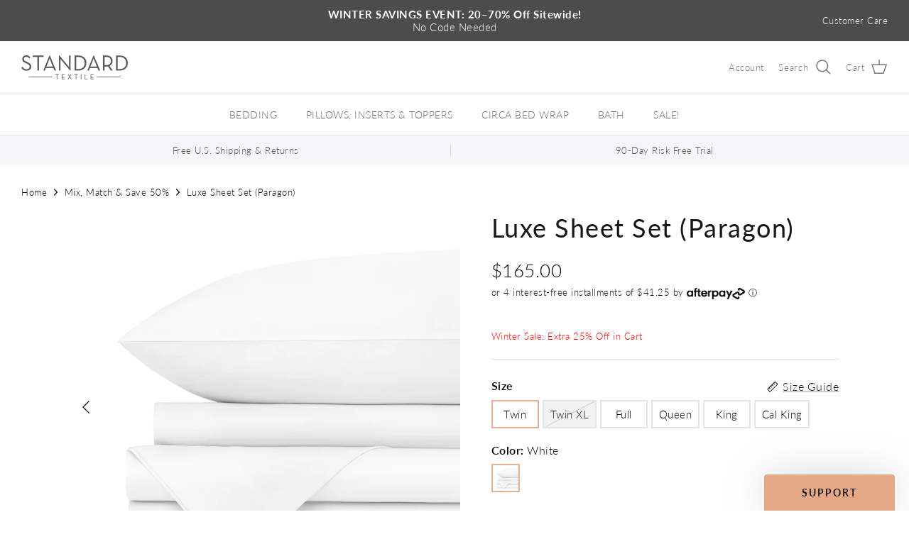

--- FILE ---
content_type: text/html; charset=utf-8
request_url: https://standardtextilehome.com/collections/sheet-sets-duvet-sets/products/paragon-sheet-set
body_size: 37330
content:
<!DOCTYPE html>
<html lang="en">
<head>
	<script src="//standardtextilehome.com/cdn/shop/files/pandectes-rules.js?v=8304918604965977409"></script>
	
	
	
	
	
	
	
	
	
	
	

<link rel='preconnect dns-prefetch' href='https://api.config-security.com/' crossorigin />
<link rel='preconnect dns-prefetch' href='https://conf.config-security.com/' crossorigin />
  <script>
  window.dataLayer = window.dataLayer || [];
  function gtag(){dataLayer.push(arguments);}
  gtag('js', new Date());

  gtag('config', 'AW-770310144', {'allow_enhanced_conversions': true});
</script>
 
<!-- This site is optimized with Yoast SEO for Shopify -->
<title>Luxe Sheet Set (Paragon)</title>
<meta name="description" content="Our most premium offering, made with long-staple cotton for a softer hand feel. Our Luxe Sheet Set features a proprietary moisture-wicking technology that gives you a cooler, more relaxing sleep experience. All Luxe products are compression treated through sanforization to minimize shrinkage." />
<link rel="canonical" href="https://standardtextilehome.com/products/paragon-sheet-set"/>
<meta name="robots" content="index, follow, max-image-preview:large, max-snippet:-1, max-video-preview:-1"/>
<meta property="og:site_name" content="Standard Textile Home" />
<meta property="og:url" content="https://standardtextilehome.com/products/paragon-sheet-set" />
<meta property="og:locale" content="en_US" />
<meta property="og:type" content="website" />
<meta property="og:title" content="Luxe Sheet Set (Paragon)" />
<meta property="og:description" content="Our most premium offering, made with long-staple cotton for a softer hand feel. Our Luxe Sheet Set features a proprietary moisture-wicking technology that gives you a cooler, more relaxing sleep experience. All Luxe products are compression treated through sanforization to minimize shrinkage." />
<meta property="og:image" content="https://standardtextilehome.com/cdn/shop/products/Paragon_Sheet_Set_White_Sil_LR.jpg?v=1718047951" />
<meta property="og:image:height" content="1000" />
<meta property="og:image:width" content="1000" />
<meta property="og:availability" content="instock" />
<meta property="product:availability" content="instock" />
<meta property="product:condition" content="new" />
<meta property="product:price:amount" content="165.0" />
<meta property="product:price:currency" content="USD" />
<meta property="product:retailer_item_id" content="88080534" />
<meta name="twitter:card" content="summary_large_image" />
<!--/ Yoast SEO -->

  <!-- Symmetry 5.4.0 -->
  <link rel="preload" href="//standardtextilehome.com/cdn/shop/t/181/assets/styles.css?v=42107981747982415711768501025" as="style">
  <meta charset="utf-8" />
<meta name="viewport" content="width=device-width,initial-scale=1.0" />
<meta http-equiv="X-UA-Compatible" content="IE=edge">
<link rel="preconnect" href="https://cdn.shopify.com" crossorigin>
<link rel="dns-prefetch" href="https://www.google.com"> 
<link rel="dns-prefetch" href="https://www.googleadservices.com">
<link rel="dns-prefetch" href="https://www.googletagmanager.com">
<link rel="dns-prefetch" href="https://www.google-analytics.com"> 
<link rel="dns-prefetch" href="https://googleads.g.doubleclick.net">
<link rel="dns-prefetch" href="https://bat.bing.com">
<link rel="dns-prefetch" href="https://connect.facebook.net">
<meta name="p:domain_verify" content="8de5e82f9d6cfd1b406e5b16011b26af"/><meta name="google-site-verification" content="TCyi5XTIcr8R5Q2I7odya2vbjk3KBT2NMSwNlkcF6KA" /><meta name="google-site-verification" content="XBFEKkive-kMtzuZzI-FH2ousXO9pWLw8Fy6-vdUTdU" /><meta name="facebook-domain-verification" content="zu3z0d6aprh2nf9nhq967prpzvuw86" /><link rel="preload" href="//standardtextilehome.com/cdn/shop/t/181/assets/vendor.min.js?v=125629098428026104191768501003" as="script">
<link rel="preload" href="//standardtextilehome.com/cdn/shop/t/181/assets/theme.js?v=41075773915648496641768501002" as="script"><link rel="shortcut icon" href="//standardtextilehome.com/cdn/shop/files/favicon.png?v=1614289661" type="image/png" /><!-- Google Tag Manager -->
<script>(function(w,d,s,l,i){w[l]=w[l]||[];w[l].push({'gtm.start':
new Date().getTime(),event:'gtm.js'});var f=d.getElementsByTagName(s)[0],
j=d.createElement(s),dl=l!='dataLayer'?'&l='+l:'';j.async=true;j.src=
'https://www.googletagmanager.com/gtm.js?id='+i+dl;f.parentNode.insertBefore(j,f);
})(window,document,'script','dataLayer','GTM-KXHW55H');</script>
<!-- End Google Tag Manager -->
 

<script type="text/javascript">
window.dataLayer = window.dataLayer || [];

window.appStart = function(){
  window.productPageHandle = function(){

    var productName = "Luxe Sheet Set (Paragon) - Twin / White";
    var productId = "4411029586033";
    var productPrice = "165.00";
    var productBrand = "Standard-Textile-Home";
    var productCollection = "40% Off Select Sheet & Duvet Sets";
    var productType = "Sheet Set";
    var productSku = "88080534";
    var productVariantId = "31428675666033";
    var productVariantTitle = "Twin / White";

    window.dataLayer.push({
      event: "sth_productDetail",
      productId: productId,
      productName: productName,
      productPrice: productPrice,
      productBrand: productBrand,
      productCategory: productCollection,
      productType: productType,
      productSku: productSku,
      productVariantId: productVariantId,
      productVariantTitle: productVariantTitle,
      currency: "USD",
    });
  };
    productPageHandle();
  

}
appStart();
</script>
   <!--Bing script-->
  <script>(function(w,d,t,r,u){var f,n,i;w[u]=w[u]||[],f=function(){var o={ti:"25064019"};o.q=w[u],w[u]=new UET(o),w[u].push("pageLoad")},n=d.createElement(t),n.src=r,n.async=1,n.onload=n.onreadystatechange=function(){var s=this.readyState;s&&s!=="loaded"&&s!=="complete"||(f(),n.onload=n.onreadystatechange=null)},i=d.getElementsByTagName(t)[0],i.parentNode.insertBefore(n,i)})(window,document,"script","//bat.bing.com/bat.js","uetq");</script>
<!--end for Bing script-->




  <link href="//standardtextilehome.com/cdn/shop/t/181/assets/styles.css?v=42107981747982415711768501025" rel="stylesheet" type="text/css" media="all" />
  <link href="//standardtextilehome.com/cdn/shop/t/181/assets/styles-custom.css?v=181584811533459370511768501025" rel="stylesheet" type="text/css" media="all" />
  <script>
    window.theme = window.theme || {};
    theme.money_format_with_product_code_preference = "${{amount}}";
    theme.money_format_with_cart_code_preference = "${{amount}}";
    theme.money_format = "${{amount}}";
    theme.strings = {
      previous: "Previous",
      next: "Next",
      addressError: "Error looking up that address",
      addressNoResults: "No results for that address",
      addressQueryLimit: "You have exceeded the Google API usage limit. Consider upgrading to a \u003ca href=\"https:\/\/developers.google.com\/maps\/premium\/usage-limits\"\u003ePremium Plan\u003c\/a\u003e.",
      authError: "There was a problem authenticating your Google Maps API Key.",
      icon_labels_left: "Left",
      icon_labels_right: "Right",
      icon_labels_down: "Down",
      icon_labels_close: "Close",
      icon_labels_plus: "Plus",
      cart_terms_confirmation: "You must agree to the terms and conditions before continuing.",
      products_listing_from: "From",
      layout_live_search_see_all: "See all results",
      products_product_add_to_cart: "Add to Cart",
      products_variant_no_stock: "Sold out",
      products_variant_non_existent: "Unavailable",
      products_product_pick_a: "Pick a",
      products_product_unit_price_separator: " \/ ",
      general_navigation_menu_toggle_aria_label: "Toggle menu",
      general_accessibility_labels_close: "Close",
      products_added_notification_title: "Just added",
      products_added_notification_item: "Item",
      products_added_notification_unit_price: "Item price",
      products_added_notification_quantity: "Qty",
      products_added_notification_total_price: "Total price",
      products_added_notification_shipping_note: "Excl. shipping",
      products_added_notification_keep_shopping: "Keep Shopping",
      products_added_notification_cart: "Cart",
      products_product_adding_to_cart: "Adding",
      products_product_added_to_cart: "Added to cart",
      products_added_notification_subtotal: "Subtotal",
      products_labels_sold_out: "Sold Out",
      products_labels_sale: "Sale",
      products_labels_percent_reduction: "[[ amount ]]% off",
      products_labels_value_reduction_html: "[[ amount ]] off",
      products_product_preorder: "Pre-order",
      general_quick_search_pages: "Pages",
      general_quick_search_no_results: "Sorry, we couldn\u0026#39;t find any results",
      collections_general_see_all_subcollections: "See all..."
    };
    theme.routes = {
      search_url: '/search',
      cart_url: '/cart',
      cart_add_url: '/cart/add',
      cart_change_url: '/cart/change',
      predictive_search_url: '/search/suggest'
    };
    theme.settings = {
      cart_type: "drawer",
      quickbuy_style: "button",
      avoid_orphans: true
    };
    document.documentElement.classList.add('js');
  </script><script>window.performance && window.performance.mark && window.performance.mark('shopify.content_for_header.start');</script><meta name="google-site-verification" content="XBFEKkive-kMtzuZzI-FH2ousXO9pWLw8Fy6-vdUTdU">
<meta name="google-site-verification" content="XBFEKkive-kMtzuZzI-FH2ousXO9pWLw8Fy6-vdUTdU">
<meta id="shopify-digital-wallet" name="shopify-digital-wallet" content="/4781211761/digital_wallets/dialog">
<meta name="shopify-checkout-api-token" content="1a6d3026483f02138be722f9bd4073ff">
<meta id="in-context-paypal-metadata" data-shop-id="4781211761" data-venmo-supported="true" data-environment="production" data-locale="en_US" data-paypal-v4="true" data-currency="USD">
<link rel="alternate" type="application/json+oembed" href="https://standardtextilehome.com/products/paragon-sheet-set.oembed">
<script async="async" src="/checkouts/internal/preloads.js?locale=en-US"></script>
<link rel="preconnect" href="https://shop.app" crossorigin="anonymous">
<script async="async" src="https://shop.app/checkouts/internal/preloads.js?locale=en-US&shop_id=4781211761" crossorigin="anonymous"></script>
<script id="apple-pay-shop-capabilities" type="application/json">{"shopId":4781211761,"countryCode":"US","currencyCode":"USD","merchantCapabilities":["supports3DS"],"merchantId":"gid:\/\/shopify\/Shop\/4781211761","merchantName":"Standard Textile Home","requiredBillingContactFields":["postalAddress","email"],"requiredShippingContactFields":["postalAddress","email"],"shippingType":"shipping","supportedNetworks":["visa","masterCard","amex","discover","elo","jcb"],"total":{"type":"pending","label":"Standard Textile Home","amount":"1.00"},"shopifyPaymentsEnabled":true,"supportsSubscriptions":true}</script>
<script id="shopify-features" type="application/json">{"accessToken":"1a6d3026483f02138be722f9bd4073ff","betas":["rich-media-storefront-analytics"],"domain":"standardtextilehome.com","predictiveSearch":true,"shopId":4781211761,"locale":"en"}</script>
<script>var Shopify = Shopify || {};
Shopify.shop = "standard-textile-home.myshopify.com";
Shopify.locale = "en";
Shopify.currency = {"active":"USD","rate":"1.0"};
Shopify.country = "US";
Shopify.theme = {"name":"Q1-26 WINTER-PROMO","id":139598594161,"schema_name":"Symmetry","schema_version":"5.4.0","theme_store_id":568,"role":"main"};
Shopify.theme.handle = "null";
Shopify.theme.style = {"id":null,"handle":null};
Shopify.cdnHost = "standardtextilehome.com/cdn";
Shopify.routes = Shopify.routes || {};
Shopify.routes.root = "/";</script>
<script type="module">!function(o){(o.Shopify=o.Shopify||{}).modules=!0}(window);</script>
<script>!function(o){function n(){var o=[];function n(){o.push(Array.prototype.slice.apply(arguments))}return n.q=o,n}var t=o.Shopify=o.Shopify||{};t.loadFeatures=n(),t.autoloadFeatures=n()}(window);</script>
<script>
  window.ShopifyPay = window.ShopifyPay || {};
  window.ShopifyPay.apiHost = "shop.app\/pay";
  window.ShopifyPay.redirectState = null;
</script>
<script id="shop-js-analytics" type="application/json">{"pageType":"product"}</script>
<script defer="defer" async type="module" src="//standardtextilehome.com/cdn/shopifycloud/shop-js/modules/v2/client.init-shop-cart-sync_BT-GjEfc.en.esm.js"></script>
<script defer="defer" async type="module" src="//standardtextilehome.com/cdn/shopifycloud/shop-js/modules/v2/chunk.common_D58fp_Oc.esm.js"></script>
<script defer="defer" async type="module" src="//standardtextilehome.com/cdn/shopifycloud/shop-js/modules/v2/chunk.modal_xMitdFEc.esm.js"></script>
<script type="module">
  await import("//standardtextilehome.com/cdn/shopifycloud/shop-js/modules/v2/client.init-shop-cart-sync_BT-GjEfc.en.esm.js");
await import("//standardtextilehome.com/cdn/shopifycloud/shop-js/modules/v2/chunk.common_D58fp_Oc.esm.js");
await import("//standardtextilehome.com/cdn/shopifycloud/shop-js/modules/v2/chunk.modal_xMitdFEc.esm.js");

  window.Shopify.SignInWithShop?.initShopCartSync?.({"fedCMEnabled":true,"windoidEnabled":true});

</script>
<script defer="defer" async type="module" src="//standardtextilehome.com/cdn/shopifycloud/shop-js/modules/v2/client.payment-terms_Ci9AEqFq.en.esm.js"></script>
<script defer="defer" async type="module" src="//standardtextilehome.com/cdn/shopifycloud/shop-js/modules/v2/chunk.common_D58fp_Oc.esm.js"></script>
<script defer="defer" async type="module" src="//standardtextilehome.com/cdn/shopifycloud/shop-js/modules/v2/chunk.modal_xMitdFEc.esm.js"></script>
<script type="module">
  await import("//standardtextilehome.com/cdn/shopifycloud/shop-js/modules/v2/client.payment-terms_Ci9AEqFq.en.esm.js");
await import("//standardtextilehome.com/cdn/shopifycloud/shop-js/modules/v2/chunk.common_D58fp_Oc.esm.js");
await import("//standardtextilehome.com/cdn/shopifycloud/shop-js/modules/v2/chunk.modal_xMitdFEc.esm.js");

  
</script>
<script>
  window.Shopify = window.Shopify || {};
  if (!window.Shopify.featureAssets) window.Shopify.featureAssets = {};
  window.Shopify.featureAssets['shop-js'] = {"shop-cart-sync":["modules/v2/client.shop-cart-sync_DZOKe7Ll.en.esm.js","modules/v2/chunk.common_D58fp_Oc.esm.js","modules/v2/chunk.modal_xMitdFEc.esm.js"],"init-fed-cm":["modules/v2/client.init-fed-cm_B6oLuCjv.en.esm.js","modules/v2/chunk.common_D58fp_Oc.esm.js","modules/v2/chunk.modal_xMitdFEc.esm.js"],"shop-cash-offers":["modules/v2/client.shop-cash-offers_D2sdYoxE.en.esm.js","modules/v2/chunk.common_D58fp_Oc.esm.js","modules/v2/chunk.modal_xMitdFEc.esm.js"],"shop-login-button":["modules/v2/client.shop-login-button_QeVjl5Y3.en.esm.js","modules/v2/chunk.common_D58fp_Oc.esm.js","modules/v2/chunk.modal_xMitdFEc.esm.js"],"pay-button":["modules/v2/client.pay-button_DXTOsIq6.en.esm.js","modules/v2/chunk.common_D58fp_Oc.esm.js","modules/v2/chunk.modal_xMitdFEc.esm.js"],"shop-button":["modules/v2/client.shop-button_DQZHx9pm.en.esm.js","modules/v2/chunk.common_D58fp_Oc.esm.js","modules/v2/chunk.modal_xMitdFEc.esm.js"],"avatar":["modules/v2/client.avatar_BTnouDA3.en.esm.js"],"init-windoid":["modules/v2/client.init-windoid_CR1B-cfM.en.esm.js","modules/v2/chunk.common_D58fp_Oc.esm.js","modules/v2/chunk.modal_xMitdFEc.esm.js"],"init-shop-for-new-customer-accounts":["modules/v2/client.init-shop-for-new-customer-accounts_C_vY_xzh.en.esm.js","modules/v2/client.shop-login-button_QeVjl5Y3.en.esm.js","modules/v2/chunk.common_D58fp_Oc.esm.js","modules/v2/chunk.modal_xMitdFEc.esm.js"],"init-shop-email-lookup-coordinator":["modules/v2/client.init-shop-email-lookup-coordinator_BI7n9ZSv.en.esm.js","modules/v2/chunk.common_D58fp_Oc.esm.js","modules/v2/chunk.modal_xMitdFEc.esm.js"],"init-shop-cart-sync":["modules/v2/client.init-shop-cart-sync_BT-GjEfc.en.esm.js","modules/v2/chunk.common_D58fp_Oc.esm.js","modules/v2/chunk.modal_xMitdFEc.esm.js"],"shop-toast-manager":["modules/v2/client.shop-toast-manager_DiYdP3xc.en.esm.js","modules/v2/chunk.common_D58fp_Oc.esm.js","modules/v2/chunk.modal_xMitdFEc.esm.js"],"init-customer-accounts":["modules/v2/client.init-customer-accounts_D9ZNqS-Q.en.esm.js","modules/v2/client.shop-login-button_QeVjl5Y3.en.esm.js","modules/v2/chunk.common_D58fp_Oc.esm.js","modules/v2/chunk.modal_xMitdFEc.esm.js"],"init-customer-accounts-sign-up":["modules/v2/client.init-customer-accounts-sign-up_iGw4briv.en.esm.js","modules/v2/client.shop-login-button_QeVjl5Y3.en.esm.js","modules/v2/chunk.common_D58fp_Oc.esm.js","modules/v2/chunk.modal_xMitdFEc.esm.js"],"shop-follow-button":["modules/v2/client.shop-follow-button_CqMgW2wH.en.esm.js","modules/v2/chunk.common_D58fp_Oc.esm.js","modules/v2/chunk.modal_xMitdFEc.esm.js"],"checkout-modal":["modules/v2/client.checkout-modal_xHeaAweL.en.esm.js","modules/v2/chunk.common_D58fp_Oc.esm.js","modules/v2/chunk.modal_xMitdFEc.esm.js"],"shop-login":["modules/v2/client.shop-login_D91U-Q7h.en.esm.js","modules/v2/chunk.common_D58fp_Oc.esm.js","modules/v2/chunk.modal_xMitdFEc.esm.js"],"lead-capture":["modules/v2/client.lead-capture_BJmE1dJe.en.esm.js","modules/v2/chunk.common_D58fp_Oc.esm.js","modules/v2/chunk.modal_xMitdFEc.esm.js"],"payment-terms":["modules/v2/client.payment-terms_Ci9AEqFq.en.esm.js","modules/v2/chunk.common_D58fp_Oc.esm.js","modules/v2/chunk.modal_xMitdFEc.esm.js"]};
</script>
<script>(function() {
  var isLoaded = false;
  function asyncLoad() {
    if (isLoaded) return;
    isLoaded = true;
    var urls = ["","https:\/\/unpkg.com\/@happyreturns\/happyreturns-script-tag?shop=standard-textile-home.myshopify.com"];
    for (var i = 0; i < urls.length; i++) {
      var s = document.createElement('script');
      s.type = 'text/javascript';
      s.async = true;
      s.src = urls[i];
      var x = document.getElementsByTagName('script')[0];
      x.parentNode.insertBefore(s, x);
    }
  };
  if(window.attachEvent) {
    window.attachEvent('onload', asyncLoad);
  } else {
    window.addEventListener('load', asyncLoad, false);
  }
})();</script>
<script id="__st">var __st={"a":4781211761,"offset":-18000,"reqid":"8fa04f3f-ecf1-4081-8669-6c3f6295bac4-1769442589","pageurl":"standardtextilehome.com\/collections\/sheet-sets-duvet-sets\/products\/paragon-sheet-set","u":"455f7c082e0e","p":"product","rtyp":"product","rid":4411029586033};</script>
<script>window.ShopifyPaypalV4VisibilityTracking = true;</script>
<script id="captcha-bootstrap">!function(){'use strict';const t='contact',e='account',n='new_comment',o=[[t,t],['blogs',n],['comments',n],[t,'customer']],c=[[e,'customer_login'],[e,'guest_login'],[e,'recover_customer_password'],[e,'create_customer']],r=t=>t.map((([t,e])=>`form[action*='/${t}']:not([data-nocaptcha='true']) input[name='form_type'][value='${e}']`)).join(','),a=t=>()=>t?[...document.querySelectorAll(t)].map((t=>t.form)):[];function s(){const t=[...o],e=r(t);return a(e)}const i='password',u='form_key',d=['recaptcha-v3-token','g-recaptcha-response','h-captcha-response',i],f=()=>{try{return window.sessionStorage}catch{return}},m='__shopify_v',_=t=>t.elements[u];function p(t,e,n=!1){try{const o=window.sessionStorage,c=JSON.parse(o.getItem(e)),{data:r}=function(t){const{data:e,action:n}=t;return t[m]||n?{data:e,action:n}:{data:t,action:n}}(c);for(const[e,n]of Object.entries(r))t.elements[e]&&(t.elements[e].value=n);n&&o.removeItem(e)}catch(o){console.error('form repopulation failed',{error:o})}}const l='form_type',E='cptcha';function T(t){t.dataset[E]=!0}const w=window,h=w.document,L='Shopify',v='ce_forms',y='captcha';let A=!1;((t,e)=>{const n=(g='f06e6c50-85a8-45c8-87d0-21a2b65856fe',I='https://cdn.shopify.com/shopifycloud/storefront-forms-hcaptcha/ce_storefront_forms_captcha_hcaptcha.v1.5.2.iife.js',D={infoText:'Protected by hCaptcha',privacyText:'Privacy',termsText:'Terms'},(t,e,n)=>{const o=w[L][v],c=o.bindForm;if(c)return c(t,g,e,D).then(n);var r;o.q.push([[t,g,e,D],n]),r=I,A||(h.body.append(Object.assign(h.createElement('script'),{id:'captcha-provider',async:!0,src:r})),A=!0)});var g,I,D;w[L]=w[L]||{},w[L][v]=w[L][v]||{},w[L][v].q=[],w[L][y]=w[L][y]||{},w[L][y].protect=function(t,e){n(t,void 0,e),T(t)},Object.freeze(w[L][y]),function(t,e,n,w,h,L){const[v,y,A,g]=function(t,e,n){const i=e?o:[],u=t?c:[],d=[...i,...u],f=r(d),m=r(i),_=r(d.filter((([t,e])=>n.includes(e))));return[a(f),a(m),a(_),s()]}(w,h,L),I=t=>{const e=t.target;return e instanceof HTMLFormElement?e:e&&e.form},D=t=>v().includes(t);t.addEventListener('submit',(t=>{const e=I(t);if(!e)return;const n=D(e)&&!e.dataset.hcaptchaBound&&!e.dataset.recaptchaBound,o=_(e),c=g().includes(e)&&(!o||!o.value);(n||c)&&t.preventDefault(),c&&!n&&(function(t){try{if(!f())return;!function(t){const e=f();if(!e)return;const n=_(t);if(!n)return;const o=n.value;o&&e.removeItem(o)}(t);const e=Array.from(Array(32),(()=>Math.random().toString(36)[2])).join('');!function(t,e){_(t)||t.append(Object.assign(document.createElement('input'),{type:'hidden',name:u})),t.elements[u].value=e}(t,e),function(t,e){const n=f();if(!n)return;const o=[...t.querySelectorAll(`input[type='${i}']`)].map((({name:t})=>t)),c=[...d,...o],r={};for(const[a,s]of new FormData(t).entries())c.includes(a)||(r[a]=s);n.setItem(e,JSON.stringify({[m]:1,action:t.action,data:r}))}(t,e)}catch(e){console.error('failed to persist form',e)}}(e),e.submit())}));const S=(t,e)=>{t&&!t.dataset[E]&&(n(t,e.some((e=>e===t))),T(t))};for(const o of['focusin','change'])t.addEventListener(o,(t=>{const e=I(t);D(e)&&S(e,y())}));const B=e.get('form_key'),M=e.get(l),P=B&&M;t.addEventListener('DOMContentLoaded',(()=>{const t=y();if(P)for(const e of t)e.elements[l].value===M&&p(e,B);[...new Set([...A(),...v().filter((t=>'true'===t.dataset.shopifyCaptcha))])].forEach((e=>S(e,t)))}))}(h,new URLSearchParams(w.location.search),n,t,e,['guest_login'])})(!0,!0)}();</script>
<script integrity="sha256-4kQ18oKyAcykRKYeNunJcIwy7WH5gtpwJnB7kiuLZ1E=" data-source-attribution="shopify.loadfeatures" defer="defer" src="//standardtextilehome.com/cdn/shopifycloud/storefront/assets/storefront/load_feature-a0a9edcb.js" crossorigin="anonymous"></script>
<script crossorigin="anonymous" defer="defer" src="//standardtextilehome.com/cdn/shopifycloud/storefront/assets/shopify_pay/storefront-65b4c6d7.js?v=20250812"></script>
<script data-source-attribution="shopify.dynamic_checkout.dynamic.init">var Shopify=Shopify||{};Shopify.PaymentButton=Shopify.PaymentButton||{isStorefrontPortableWallets:!0,init:function(){window.Shopify.PaymentButton.init=function(){};var t=document.createElement("script");t.src="https://standardtextilehome.com/cdn/shopifycloud/portable-wallets/latest/portable-wallets.en.js",t.type="module",document.head.appendChild(t)}};
</script>
<script data-source-attribution="shopify.dynamic_checkout.buyer_consent">
  function portableWalletsHideBuyerConsent(e){var t=document.getElementById("shopify-buyer-consent"),n=document.getElementById("shopify-subscription-policy-button");t&&n&&(t.classList.add("hidden"),t.setAttribute("aria-hidden","true"),n.removeEventListener("click",e))}function portableWalletsShowBuyerConsent(e){var t=document.getElementById("shopify-buyer-consent"),n=document.getElementById("shopify-subscription-policy-button");t&&n&&(t.classList.remove("hidden"),t.removeAttribute("aria-hidden"),n.addEventListener("click",e))}window.Shopify?.PaymentButton&&(window.Shopify.PaymentButton.hideBuyerConsent=portableWalletsHideBuyerConsent,window.Shopify.PaymentButton.showBuyerConsent=portableWalletsShowBuyerConsent);
</script>
<script data-source-attribution="shopify.dynamic_checkout.cart.bootstrap">document.addEventListener("DOMContentLoaded",(function(){function t(){return document.querySelector("shopify-accelerated-checkout-cart, shopify-accelerated-checkout")}if(t())Shopify.PaymentButton.init();else{new MutationObserver((function(e,n){t()&&(Shopify.PaymentButton.init(),n.disconnect())})).observe(document.body,{childList:!0,subtree:!0})}}));
</script>
<link id="shopify-accelerated-checkout-styles" rel="stylesheet" media="screen" href="https://standardtextilehome.com/cdn/shopifycloud/portable-wallets/latest/accelerated-checkout-backwards-compat.css" crossorigin="anonymous">
<style id="shopify-accelerated-checkout-cart">
        #shopify-buyer-consent {
  margin-top: 1em;
  display: inline-block;
  width: 100%;
}

#shopify-buyer-consent.hidden {
  display: none;
}

#shopify-subscription-policy-button {
  background: none;
  border: none;
  padding: 0;
  text-decoration: underline;
  font-size: inherit;
  cursor: pointer;
}

#shopify-subscription-policy-button::before {
  box-shadow: none;
}

      </style>

<script>window.performance && window.performance.mark && window.performance.mark('shopify.content_for_header.end');</script><script src="//standardtextilehome.com/cdn/shop/t/181/assets/vendor.min.js?v=125629098428026104191768501003" type="text/javascript"></script>  
<!-- BEGIN app block: shopify://apps/pandectes-gdpr/blocks/banner/58c0baa2-6cc1-480c-9ea6-38d6d559556a -->
  
    
      <!-- TCF is active, scripts are loaded above -->
      
        <script>
          if (!window.PandectesRulesSettings) {
            window.PandectesRulesSettings = {"store":{"id":4781211761,"adminMode":false,"headless":false,"storefrontRootDomain":"","checkoutRootDomain":"","storefrontAccessToken":""},"banner":{"revokableTrigger":false,"cookiesBlockedByDefault":"-1","hybridStrict":true,"isActive":true},"geolocation":{"brOnly":false,"caOnly":false,"chOnly":false,"euOnly":false,"jpOnly":false,"thOnly":false,"canadaOnly":false,"canadaLaw25":false,"canadaPipeda":false,"globalVisibility":true},"blocker":{"isActive":true,"googleConsentMode":{"isActive":true,"id":"","analyticsId":"","adwordsId":"","adStorageCategory":4,"analyticsStorageCategory":2,"functionalityStorageCategory":1,"personalizationStorageCategory":1,"securityStorageCategory":0,"customEvent":true,"redactData":true,"urlPassthrough":false,"dataLayerProperty":"dataLayer","waitForUpdate":0,"useNativeChannel":false},"facebookPixel":{"isActive":false,"id":"","ldu":false},"microsoft":{"isActive":false,"uetTags":""},"clarity":{},"rakuten":{"isActive":false,"cmp":false,"ccpa":false},"gpcIsActive":true,"klaviyoIsActive":false,"defaultBlocked":7,"patterns":{"whiteList":[],"blackList":{"1":[],"2":[],"4":["bat.bing.com","googleads.g.doubleclick.net"],"8":[]},"iframesWhiteList":[],"iframesBlackList":{"1":[],"2":[],"4":[],"8":[]},"beaconsWhiteList":[],"beaconsBlackList":{"1":[],"2":[],"4":[],"8":[]}}}};
            const rulesScript = document.createElement('script');
            window.PandectesRulesSettings.auto = true;
            rulesScript.src = "https://cdn.shopify.com/extensions/019bf9f2-2284-7e6a-94f3-548acaed6f98/gdpr-246/assets/pandectes-rules.js";
            const firstChild = document.head.firstChild;
            document.head.insertBefore(rulesScript, firstChild);
          }
        </script>
      
      <script>
        
          window.PandectesSettings = {"store":{"id":4781211761,"plan":"premium","theme":"10-30 - Q4 HOLIDAY PROMO (JOHN)","primaryLocale":"en","adminMode":false,"headless":false,"storefrontRootDomain":"","checkoutRootDomain":"","storefrontAccessToken":""},"tsPublished":1761947579,"declaration":{"showPurpose":false,"showProvider":false,"declIntroText":"We use cookies to optimize website functionality, analyze the performance, and provide personalized experience to you. Some cookies are essential to make the website operate and function correctly. Those cookies cannot be disabled. In this window you can manage your preference of cookies.","showDateGenerated":true},"language":{"unpublished":[],"languageMode":"Single","fallbackLanguage":"en","languageDetection":"browser","languagesSupported":[]},"texts":{"managed":{"headerText":{"en":"We respect your privacy"},"consentText":{"en":"Standard Textile Co., Inc. owns, licenses and/or operates this website. We use cookies and similar online technologies on this website to improve your website experience; promote our business through advertising and marketing; to monitor and record activities and communications to, from, and on the website; and, to assist us understand how you use and access the website."},"linkText":{"en":"Privacy Policy"},"imprintText":{"en":"Imprint"},"googleLinkText":{"en":"Google's Privacy Terms"},"allowButtonText":{"en":"Accept All"},"denyButtonText":{"en":"Decline All Non-Essential Cookies"},"dismissButtonText":{"en":"Ok"},"leaveSiteButtonText":{"en":"Leave this site"},"preferencesButtonText":{"en":"Manage preferences"},"cookiePolicyText":{"en":"Privacy Choices"},"preferencesPopupTitleText":{"en":"Manage consent preferences"},"preferencesPopupIntroText":{"en":"Standard Textile Co., Inc. owns, licenses and/or operates this website. We use cookies and similar online technologies on this website to improve your website experience; promote our business through advertising and marketing; to monitor and record activities and communications to, from, and on the website; and, to assist us understand how you use and access the website."},"preferencesPopupSaveButtonText":{"en":"Save preferences"},"preferencesPopupCloseButtonText":{"en":"Close"},"preferencesPopupAcceptAllButtonText":{"en":"Accept all"},"preferencesPopupRejectAllButtonText":{"en":"Reject all"},"cookiesDetailsText":{"en":"Cookies details"},"preferencesPopupAlwaysAllowedText":{"en":"Always allowed"},"accessSectionParagraphText":{"en":"You have the right to request access to your data at any time."},"accessSectionTitleText":{"en":"Data portability"},"accessSectionAccountInfoActionText":{"en":"Personal data"},"accessSectionDownloadReportActionText":{"en":"Request export"},"accessSectionGDPRRequestsActionText":{"en":"Data subject requests"},"accessSectionOrdersRecordsActionText":{"en":"Orders"},"rectificationSectionParagraphText":{"en":"You have the right to request your data to be updated whenever you think it is appropriate."},"rectificationSectionTitleText":{"en":"Data Rectification"},"rectificationCommentPlaceholder":{"en":"Describe what you want to be updated"},"rectificationCommentValidationError":{"en":"Comment is required"},"rectificationSectionEditAccountActionText":{"en":"Request an update"},"erasureSectionTitleText":{"en":"Right to be forgotten"},"erasureSectionParagraphText":{"en":"You have the right to ask all your data to be erased. After that, you will no longer be able to access your account."},"erasureSectionRequestDeletionActionText":{"en":"Request personal data deletion"},"consentDate":{"en":"Consent date"},"consentId":{"en":"Consent ID"},"consentSectionChangeConsentActionText":{"en":"Change consent preference"},"consentSectionConsentedText":{"en":"You consented to the cookies policy of this website on"},"consentSectionNoConsentText":{"en":"You have not consented to the cookies policy of this website."},"consentSectionTitleText":{"en":"Your cookie consent"},"consentStatus":{"en":"Consent preference"},"confirmationFailureMessage":{"en":"Your request was not verified. Please try again and if problem persists, contact store owner for assistance"},"confirmationFailureTitle":{"en":"A problem occurred"},"confirmationSuccessMessage":{"en":"We will soon get back to you as to your request."},"confirmationSuccessTitle":{"en":"Your request is verified"},"guestsSupportEmailFailureMessage":{"en":"Your request was not submitted. Please try again and if problem persists, contact store owner for assistance."},"guestsSupportEmailFailureTitle":{"en":"A problem occurred"},"guestsSupportEmailPlaceholder":{"en":"E-mail address"},"guestsSupportEmailSuccessMessage":{"en":"If you are registered as a customer of this store, you will soon receive an email with instructions on how to proceed."},"guestsSupportEmailSuccessTitle":{"en":"Thank you for your request"},"guestsSupportEmailValidationError":{"en":"Email is not valid"},"guestsSupportInfoText":{"en":"Please login with your customer account to further proceed."},"submitButton":{"en":"Submit"},"submittingButton":{"en":"Submitting..."},"cancelButton":{"en":"Cancel"},"declIntroText":{"en":"We use cookies to optimize website functionality, analyze the performance, and provide personalized experience to you. Some cookies are essential to make the website operate and function correctly. Those cookies cannot be disabled. In this window you can manage your preference of cookies."},"declName":{"en":"Name"},"declPurpose":{"en":"Purpose"},"declType":{"en":"Type"},"declRetention":{"en":"Retention"},"declProvider":{"en":"Provider"},"declFirstParty":{"en":"First-party"},"declThirdParty":{"en":"Third-party"},"declSeconds":{"en":"seconds"},"declMinutes":{"en":"minutes"},"declHours":{"en":"hours"},"declDays":{"en":"days"},"declWeeks":{"en":"week(s)"},"declMonths":{"en":"months"},"declYears":{"en":"years"},"declSession":{"en":"Session"},"declDomain":{"en":"Domain"},"declPath":{"en":"Path"}},"categories":{"strictlyNecessaryCookiesTitleText":{"en":"Operate the website (Essential)"},"strictlyNecessaryCookiesDescriptionText":{"en":"These cookies are required for the site to function and for necessary activities like protecting against fraud."},"functionalityCookiesTitleText":{"en":"Store your preferences (Functional)"},"functionalityCookiesDescriptionText":{"en":"These cookies help remember your preferences, like your country or language, to personalize your next visits to the website."},"performanceCookiesTitleText":{"en":"Measure performance (Analytical)"},"performanceCookiesDescriptionText":{"en":"These cookies help to understand how you interact with the site and what types of content are valuable to you."},"targetingCookiesTitleText":{"en":"Personalize marketing (Advertising)"},"targetingCookiesDescriptionText":{"en":"These cookies are used to provide ads on other sites and marketing communications based on your interests."},"unclassifiedCookiesTitleText":{"en":"Unclassified cookies"},"unclassifiedCookiesDescriptionText":{"en":"Unclassified cookies are cookies that we are in the process of classifying, together with the providers of individual cookies."}},"auto":{}},"library":{"previewMode":false,"fadeInTimeout":0,"defaultBlocked":-1,"showLink":true,"showImprintLink":false,"showGoogleLink":false,"enabled":true,"cookie":{"expiryDays":365,"secure":true,"domain":""},"dismissOnScroll":false,"dismissOnWindowClick":false,"dismissOnTimeout":false,"palette":{"popup":{"background":"#FFFFFF","backgroundForCalculations":{"a":1,"b":255,"g":255,"r":255},"text":"#000000"},"button":{"background":"transparent","backgroundForCalculations":{"a":1,"b":255,"g":255,"r":255},"text":"#000000","textForCalculation":{"a":1,"b":0,"g":0,"r":0},"border":"#000000"}},"content":{"href":"https://www.standardtextile.com/privacy-policy/","imprintHref":"/","close":"&#10005;","target":"","logo":""},"window":"<div role=\"dialog\" aria-label=\"{{header}}\" aria-describedby=\"cookieconsent:desc\" id=\"pandectes-banner\" class=\"cc-window-wrapper cc-bottom-wrapper\"><div class=\"pd-cookie-banner-window cc-window {{classes}}\">{{children}}</div></div>","compliance":{"custom":"<div class=\"cc-compliance cc-highlight\">{{preferences}}{{allow}}{{deny}}</div>"},"type":"custom","layouts":{"basic":"{{messagelink}}{{compliance}}{{close}}"},"position":"bottom","theme":"wired","revokable":false,"animateRevokable":false,"revokableReset":false,"revokableLogoUrl":"","revokablePlacement":"bottom-left","revokableMarginHorizontal":15,"revokableMarginVertical":15,"static":false,"autoAttach":true,"hasTransition":true,"blacklistPage":[""],"elements":{"close":"<button aria-label=\"Close\" type=\"button\" class=\"cc-close\">{{close}}</button>","dismiss":"<button type=\"button\" class=\"cc-btn cc-btn-decision cc-dismiss\">{{dismiss}}</button>","allow":"<button type=\"button\" class=\"cc-btn cc-btn-decision cc-allow\">{{allow}}</button>","deny":"<button type=\"button\" class=\"cc-btn cc-btn-decision cc-deny\">{{deny}}</button>","preferences":"<button type=\"button\" class=\"cc-btn cc-settings\" aria-controls=\"pd-cp-preferences\" onclick=\"Pandectes.fn.openPreferences()\">{{preferences}}</button>"}},"geolocation":{"brOnly":false,"caOnly":false,"chOnly":false,"euOnly":false,"jpOnly":false,"thOnly":false,"canadaOnly":false,"canadaLaw25":false,"canadaPipeda":false,"globalVisibility":true},"dsr":{"guestsSupport":false,"accessSectionDownloadReportAuto":false},"banner":{"resetTs":1698772916,"extraCss":"        .cc-banner-logo {max-width: 24em!important;}    @media(min-width: 768px) {.cc-window.cc-floating{max-width: 24em!important;width: 24em!important;}}    .cc-message, .pd-cookie-banner-window .cc-header, .cc-logo {text-align: left}    .cc-window-wrapper{z-index: 2147483647;}    .cc-window{z-index: 2147483647;font-family: inherit;}    .pd-cookie-banner-window .cc-header{font-family: inherit;}    .pd-cp-ui{font-family: inherit; background-color: #FFFFFF;color:#000000;}    button.pd-cp-btn, a.pd-cp-btn{}    input + .pd-cp-preferences-slider{background-color: rgba(0, 0, 0, 0.3)}    .pd-cp-scrolling-section::-webkit-scrollbar{background-color: rgba(0, 0, 0, 0.3)}    input:checked + .pd-cp-preferences-slider{background-color: rgba(0, 0, 0, 1)}    .pd-cp-scrolling-section::-webkit-scrollbar-thumb {background-color: rgba(0, 0, 0, 1)}    .pd-cp-ui-close{color:#000000;}    .pd-cp-preferences-slider:before{background-color: #FFFFFF}    .pd-cp-title:before {border-color: #000000!important}    .pd-cp-preferences-slider{background-color:#000000}    .pd-cp-toggle{color:#000000!important}    @media(max-width:699px) {.pd-cp-ui-close-top svg {fill: #000000}}    .pd-cp-toggle:hover,.pd-cp-toggle:visited,.pd-cp-toggle:active{color:#000000!important}    .pd-cookie-banner-window {box-shadow: 0 0 18px rgb(0 0 0 / 20%);}  .cc-banner .cc-message {font-size:12px;}.cc-banner .cc-btn {border-width: 1px;}.cc-revoke {padding:.2em; font-size:12px;}.cc-revoke .pd-floating-text span { font-size:12px;text-transform:capitalize;font-weight:100;}","customJavascript":{},"showPoweredBy":false,"logoHeight":40,"revokableTrigger":false,"hybridStrict":true,"cookiesBlockedByDefault":"7","isActive":true,"implicitSavePreferences":true,"cookieIcon":false,"blockBots":false,"showCookiesDetails":true,"hasTransition":true,"blockingPage":false,"showOnlyLandingPage":false,"leaveSiteUrl":"https://www.google.com","linkRespectStoreLang":false},"cookies":{"0":[{"name":"keep_alive","type":"http","domain":"standardtextilehome.com","path":"/","provider":"Shopify","firstParty":true,"retention":"30 minute(s)","session":false,"expires":30,"unit":"declMinutes","purpose":{"en":"Used in connection with buyer localization."}},{"name":"secure_customer_sig","type":"http","domain":"standardtextilehome.com","path":"/","provider":"Shopify","firstParty":true,"retention":"1 year(s)","session":false,"expires":1,"unit":"declYears","purpose":{"en":"Used in connection with customer login."}},{"name":"_cmp_a","type":"http","domain":".standardtextilehome.com","path":"/","provider":"Shopify","firstParty":true,"retention":"24 hour(s)","session":false,"expires":24,"unit":"declHours","purpose":{"en":"Used for managing customer privacy settings."}},{"name":"_tracking_consent","type":"http","domain":".standardtextilehome.com","path":"/","provider":"Shopify","firstParty":true,"retention":"1 year(s)","session":false,"expires":1,"unit":"declYears","purpose":{"en":"Tracking preferences."}},{"name":"localization","type":"http","domain":"standardtextilehome.com","path":"/","provider":"Shopify","firstParty":true,"retention":"1 year(s)","session":false,"expires":1,"unit":"declYears","purpose":{"en":"Shopify store localization"}},{"name":"cart_currency","type":"http","domain":"standardtextilehome.com","path":"/","provider":"Shopify","firstParty":true,"retention":"14 day(s)","session":false,"expires":14,"unit":"declDays","purpose":{"en":"Used in connection with shopping cart."}},{"name":"shopify_pay_redirect","type":"http","domain":"standardtextilehome.com","path":"/","provider":"Shopify","firstParty":true,"retention":"60 minute(s)","session":false,"expires":60,"unit":"declMinutes","purpose":{"en":"Used in connection with checkout."}},{"name":"_pandectes_gdpr","type":"http","domain":".standardtextilehome.com","path":"/","provider":"Pandectes","firstParty":true,"retention":"1 year(s)","session":false,"expires":1,"unit":"declYears","purpose":{"en":"Used for the functionality of the cookies consent banner."}},{"name":"_secure_session_id","type":"http","domain":"standardtextilehome.com","path":"/","provider":"Shopify","firstParty":true,"retention":"1 day(s)","session":false,"expires":1,"unit":"declDays","purpose":{"en":"Used in connection with navigation through a storefront."}},{"name":"cookietest","type":"http","domain":"standardtextilehome.com","path":"/","provider":"Shopify","firstParty":true,"retention":"Session","session":true,"expires":1,"unit":"declSeconds","purpose":{"en":"Used to ensure our systems are working correctly."}},{"name":"wpm-domain-test","type":"http","domain":"com","path":"/","provider":"Shopify","firstParty":false,"retention":"Session","session":true,"expires":1,"unit":"declSeconds","purpose":{"en":""}},{"name":"_pay_session","type":"http","domain":"standardtextilehome.com","path":"/","provider":"Shopify","firstParty":true,"retention":"Session","session":true,"expires":1,"unit":"declDays","purpose":{"en":"Shopify sets this cookie to enable secure checkout and payment function on the website."}},{"name":"PHPSESSID","type":"http","domain":"standardtextilehome.com","path":"/","provider":"Unknown","firstParty":true,"retention":"Session","session":true,"expires":1,"unit":"declDays","purpose":{"en":"This cookie is native to PHP applications. The cookie stores and identifies a user's unique session ID to manage user sessions on the website. The cookie is a session cookie and will be deleted when all the browser windows are closed."}},{"name":"wpm-test-cookie","type":"http","domain":"com","path":"/","provider":"Unknown","firstParty":false,"retention":"Session","session":true,"expires":1,"unit":"declSeconds","purpose":{"en":""}}],"1":[{"name":"_pinterest_ct_ua","type":"http","domain":".ct.pinterest.com","path":"/","provider":"Pinterest","firstParty":false,"retention":"1 year(s)","session":false,"expires":1,"unit":"declYears","purpose":{"en":"Used to group actions across pages."}},{"name":"_ju_v","type":"http","domain":"standardtextilehome.com","path":"/","provider":"JustUno","firstParty":true,"retention":"29 minute(s)","session":false,"expires":29,"unit":"declMinutes","purpose":{"en":"This cookie is used to cache the Justuno version used for the website’s account."}},{"name":"_ju_dm","type":"http","domain":".standardtextilehome.com","path":"/","provider":"JustUno","firstParty":true,"retention":"1 day(s)","session":false,"expires":1,"unit":"declDays","purpose":{"en":""}},{"name":"_ju_dn","type":"http","domain":".standardtextilehome.com","path":"/","provider":"JustUno","firstParty":true,"retention":"1 month(s)","session":false,"expires":1,"unit":"declMonths","purpose":{"en":""}},{"name":"_hjFirstSeen","type":"http","domain":".standardtextilehome.com","path":"/","provider":"Hotjar","firstParty":true,"retention":"30 minute(s)","session":false,"expires":30,"unit":"declMinutes","purpose":{"en":""}},{"name":"_hjSessionUser_1436372","type":"http","domain":".standardtextilehome.com","path":"/","provider":"Hotjar","firstParty":true,"retention":"1 year(s)","session":false,"expires":1,"unit":"declYears","purpose":{"en":""}},{"name":"_ju_dc","type":"http","domain":".standardtextilehome.com","path":"/","provider":"JustUno","firstParty":true,"retention":"1 year(s)","session":false,"expires":1,"unit":"declYears","purpose":{"en":""}},{"name":"_hjSession_1436372","type":"http","domain":".standardtextilehome.com","path":"/","provider":"Hotjar","firstParty":true,"retention":"30 minute(s)","session":false,"expires":30,"unit":"declMinutes","purpose":{"en":""}},{"name":"_ju_pn","type":"http","domain":".standardtextilehome.com","path":"/","provider":"JustUno","firstParty":true,"retention":"30 minute(s)","session":false,"expires":30,"unit":"declMinutes","purpose":{"en":"This cookie is used to safeguard against multiple tabs/windows overwriting each other’s profiles."}},{"name":"ProductsSearch","type":"html_local","domain":"https://standardtextilehome.com","path":"/","provider":"Unknown","firstParty":true,"retention":"Local Storage","session":false,"expires":1,"unit":"declYears","purpose":{"en":""}},{"name":"SeStatisticSession","type":"html_local","domain":"https://standardtextilehome.com","path":"/","provider":"Unknown","firstParty":true,"retention":"Local Storage","session":false,"expires":1,"unit":"declYears","purpose":{"en":""}},{"name":"ClicksQueue","type":"html_local","domain":"https://standardtextilehome.com","path":"/","provider":"Unknown","firstParty":true,"retention":"Local Storage","session":false,"expires":1,"unit":"declYears","purpose":{"en":""}},{"name":"DDF05805-C387-4A6E-96F1-ED7EE0B2CA6F","type":"html_session","domain":"https://cdn.jst.ai","path":"/","provider":"Unknown","firstParty":false,"retention":"Session","session":true,"expires":1,"unit":"declYears","purpose":{"en":""}},{"name":"_hjRecordingEnabled","type":"html_session","domain":"https://standardtextilehome.com","path":"/","provider":"Hotjar","firstParty":true,"retention":"Session","session":true,"expires":1,"unit":"declYears","purpose":{"en":"Hotjar sets this cookie when a Recording starts and is read when the recording module is initialized, to see if the user is already in a recording in a particular session."}},{"name":"shopify_recently_viewed","type":"http","domain":"standardtextilehome.com","path":"/","provider":"Unknown","firstParty":true,"retention":"3 month(s)","session":false,"expires":3,"unit":"declMonths","purpose":{"en":""}},{"name":"elfsight_viewed_recently","type":"http","domain":"standard-textile-home.myshopify.com","path":"/","provider":"Elfsite","firstParty":false,"retention":"1 day(s)","session":false,"expires":1,"unit":"declDays","purpose":{"en":"This cookie is used to track recently viewed content on the elfsight.com platform."}},{"name":"vuid","type":"http","domain":"vimeo.com","path":"/","provider":"Vimeo","firstParty":false,"retention":"400 day(s)","session":false,"expires":400,"unit":"declDays","purpose":{"en":""}},{"name":"player","type":"http","domain":".vimeo.com","path":"/","provider":"Vimeo","firstParty":false,"retention":"1 year(s)","session":false,"expires":1,"unit":"declYears","purpose":{"en":"Vimeo uses this cookie to save the user's preferences when playing embedded videos from Vimeo."}},{"name":"aka_debug","type":"http","domain":"vimeo.com","path":"/","provider":"Vimeo","firstParty":false,"retention":"Session","session":true,"expires":1,"unit":"declDays","purpose":{"en":"Vimeo sets this cookie which is essential for the website to play video functionality."}}],"2":[{"name":"_shopify_y","type":"http","domain":".standardtextilehome.com","path":"/","provider":"Shopify","firstParty":true,"retention":"1 year(s)","session":false,"expires":1,"unit":"declYears","purpose":{"en":"Shopify analytics."}},{"name":"_shopify_s","type":"http","domain":".standardtextilehome.com","path":"/","provider":"Shopify","firstParty":true,"retention":"30 minute(s)","session":false,"expires":30,"unit":"declMinutes","purpose":{"en":"Used to identify a given browser session/shop combination. Duration is 30 minute rolling expiry of last use."}},{"name":"_orig_referrer","type":"http","domain":".standardtextilehome.com","path":"/","provider":"Shopify","firstParty":true,"retention":"14 day(s)","session":false,"expires":14,"unit":"declDays","purpose":{"en":"Tracks landing pages."}},{"name":"_landing_page","type":"http","domain":".standardtextilehome.com","path":"/","provider":"Shopify","firstParty":true,"retention":"14 day(s)","session":false,"expires":14,"unit":"declDays","purpose":{"en":"Tracks landing pages."}},{"name":"_shopify_sa_t","type":"http","domain":".standardtextilehome.com","path":"/","provider":"Shopify","firstParty":true,"retention":"30 minute(s)","session":false,"expires":30,"unit":"declMinutes","purpose":{"en":"Capture the landing page of visitor when they come from other sites to support marketing analytics."}},{"name":"_sp_ses.d662","type":"http","domain":"standardtextilehome.com","path":"/","provider":"Snowplow","firstParty":true,"retention":"30 minute(s)","session":false,"expires":30,"unit":"declMinutes","purpose":{"en":"Used to store a unique session ID."}},{"name":"_shopify_sa_p","type":"http","domain":".standardtextilehome.com","path":"/","provider":"Shopify","firstParty":true,"retention":"30 minute(s)","session":false,"expires":30,"unit":"declMinutes","purpose":{"en":"Capture the landing page of visitor when they come from other sites to support marketing analytics."}},{"name":"_gid","type":"http","domain":".standardtextilehome.com","path":"/","provider":"Google","firstParty":true,"retention":"1 day(s)","session":false,"expires":1,"unit":"declDays","purpose":{"en":"Cookie is placed by Google Analytics to count and track pageviews."}},{"name":"_gat","type":"http","domain":".standardtextilehome.com","path":"/","provider":"Google","firstParty":true,"retention":"1 minute(s)","session":false,"expires":1,"unit":"declMinutes","purpose":{"en":"Cookie is placed by Google Analytics to filter requests from bots."}},{"name":"_ga","type":"http","domain":".standardtextilehome.com","path":"/","provider":"Google","firstParty":true,"retention":"1 year(s)","session":false,"expires":1,"unit":"declYears","purpose":{"en":"Cookie is set by Google Analytics with unknown functionality"}},{"name":"snize-recommendation","type":"http","domain":"standardtextilehome.com","path":"/","provider":"Searchanise","firstParty":true,"retention":"Session","session":true,"expires":-54,"unit":"declYears","purpose":{"en":"Used to track a user's interaction with the store products, so that the website can show you relevant products."}},{"name":"_shopify_d","type":"http","domain":"standardtextilehome.com","path":"/","provider":"Shopify","firstParty":true,"retention":"Session","session":true,"expires":1,"unit":"declSeconds","purpose":{"en":"Shopify analytics."}},{"name":"_shopify_d","type":"http","domain":"com","path":"/","provider":"Shopify","firstParty":false,"retention":"Session","session":true,"expires":1,"unit":"declSeconds","purpose":{"en":"Shopify analytics."}},{"name":"__cf_bm","type":"http","domain":".afterpay.com","path":"/","provider":"CloudFlare","firstParty":false,"retention":"30 minute(s)","session":false,"expires":30,"unit":"declMinutes","purpose":{"en":"Used to manage incoming traffic that matches criteria associated with bots."}},{"name":"_ga_VWX1G95DVH","type":"http","domain":".standardtextilehome.com","path":"/","provider":"Google","firstParty":true,"retention":"1 year(s)","session":false,"expires":1,"unit":"declYears","purpose":{"en":""}},{"name":"_sp_id.d662","type":"http","domain":"standardtextilehome.com","path":"/","provider":"Snowplow","firstParty":true,"retention":"1 year(s)","session":false,"expires":1,"unit":"declYears","purpose":{"en":""}},{"name":"_ga_WXW1V444CE","type":"http","domain":".standardtextilehome.com","path":"/","provider":"Google","firstParty":true,"retention":"1 year(s)","session":false,"expires":1,"unit":"declYears","purpose":{"en":""}},{"name":"_hjAbsoluteSessionInProgress","type":"http","domain":".standardtextilehome.com","path":"/","provider":"Hotjar","firstParty":true,"retention":"30 minute(s)","session":false,"expires":30,"unit":"declMinutes","purpose":{"en":"Hotjar sets this cookie to detect a user's first pageview session, which is a True/False flag set by the cookie."}},{"name":"_hjIncludedInSessionSample_1436372","type":"http","domain":".standardtextilehome.com","path":"/","provider":"Unknown","firstParty":true,"retention":"30 minute(s)","session":false,"expires":30,"unit":"declMinutes","purpose":{"en":""}},{"name":"CONSENT","type":"http","domain":"facebook.com","path":"/","provider":"Facebook","firstParty":false,"retention":"2 year(s)","session":false,"expires":2,"unit":"declYears","purpose":{"en":"YouTube sets this cookie via embedded YouTube videos and registers anonymous statistical data."}},{"name":"_shopify_sa_p","type":"http","domain":"standardtextilehome.com","path":"/","provider":"Shopify","firstParty":true,"retention":"30 minute(s)","session":false,"expires":30,"unit":"declMinutes","purpose":{"en":"Capture the landing page of visitor when they come from other sites to support marketing analytics."}},{"name":"_shopify_sa_t","type":"http","domain":"standardtextilehome.com","path":"/","provider":"Shopify","firstParty":true,"retention":"30 minute(s)","session":false,"expires":30,"unit":"declMinutes","purpose":{"en":"Capture the landing page of visitor when they come from other sites to support marketing analytics."}},{"name":"_shopify_s","type":"http","domain":"com","path":"/","provider":"Shopify","firstParty":false,"retention":"Session","session":true,"expires":1,"unit":"declSeconds","purpose":{"en":"Used to identify a given browser session/shop combination. Duration is 30 minute rolling expiry of last use."}},{"name":"shopify_recently_viewed","type":"http","domain":".standardtextilehome.com","path":"/","provider":"Unknown","firstParty":true,"retention":"3 month(s)","session":false,"expires":3,"unit":"declMonths","purpose":{"en":""}},{"name":"_ga_*","type":"http","domain":".standardtextilehome.com","path":"/","provider":"Google","firstParty":true,"retention":"1 year(s)","session":false,"expires":1,"unit":"declYears","purpose":{"en":""}}],"4":[{"name":"_uetsid","type":"http","domain":".standardtextilehome.com","path":"/","provider":"Bing","firstParty":true,"retention":"24 hour(s)","session":false,"expires":24,"unit":"declHours","purpose":{"en":"This cookie is used by Bing to determine what ads should be shown that may be relevant to the end user perusing the site."}},{"name":"_uetvid","type":"http","domain":".standardtextilehome.com","path":"/","provider":"Bing","firstParty":true,"retention":"1 year(s)","session":false,"expires":1,"unit":"declYears","purpose":{"en":"Used to track visitors on multiple websites, in order to present relevant advertisement based on the visitor's preferences."}},{"name":"MUID","type":"http","domain":".bing.com","path":"/","provider":"Microsoft","firstParty":true,"retention":"1 year(s)","session":false,"expires":1,"unit":"declYears","purpose":{"en":"Cookie is placed by Microsoft to track visits across websites."}},{"name":"_ttp","type":"http","domain":".tiktok.com","path":"/","provider":"Tiktok","firstParty":false,"retention":"1 year(s)","session":false,"expires":1,"unit":"declYears","purpose":{"en":""}},{"name":"MR","type":"http","domain":".bat.bing.com","path":"/","provider":"Bing","firstParty":false,"retention":"7 day(s)","session":false,"expires":7,"unit":"declDays","purpose":{"en":""}},{"name":"yotpo_pixel","type":"http","domain":"standardtextilehome.com","path":"/","provider":"Yotpo","firstParty":true,"retention":"9 hour(s)","session":false,"expires":9,"unit":"declHours","purpose":{"en":"Contains data on the latest products viewed by the visitor. Used for internal statistics by the website operator."}},{"name":"ad-id","type":"http","domain":".amazon-adsystem.com","path":"/","provider":"Amazon","firstParty":false,"retention":"244 day(s)","session":false,"expires":244,"unit":"declDays","purpose":{"en":"Amazon Adsystem sets this cookie as part of its affiliate marketing program."}},{"name":"ad-privacy","type":"http","domain":".amazon-adsystem.com","path":"/","provider":"Amazon","firstParty":false,"retention":"1 year(s)","session":false,"expires":1,"unit":"declYears","purpose":{"en":"Amazon Adsystem sets this cookie as part of its affiliate marketing programme."}},{"name":"pixel","type":"http","domain":".yotpo.com","path":"/","provider":"Yotpo","firstParty":false,"retention":"1 year(s)","session":false,"expires":1,"unit":"declYears","purpose":{"en":"This cookie is used to present the visitor with relevant content and advertisement."}},{"name":"X-AB","type":"http","domain":"sc-static.net","path":"/scevent.min.js","provider":"Unknown","firstParty":false,"retention":"24 hour(s)","session":false,"expires":24,"unit":"declHours","purpose":{"en":""}},{"name":"_gcl_au","type":"http","domain":".standardtextilehome.com","path":"/","provider":"Google","firstParty":true,"retention":"3 month(s)","session":false,"expires":3,"unit":"declMonths","purpose":{"en":"Cookie is placed by Google Tag Manager to track conversions."}},{"name":"IDE","type":"http","domain":".doubleclick.net","path":"/","provider":"Google","firstParty":false,"retention":"1 year(s)","session":false,"expires":1,"unit":"declYears","purpose":{"en":"To measure the visitors’ actions after they click through from an advert. Expires after 1 year."}},{"name":"__kla_id","type":"http","domain":"standardtextilehome.com","path":"/","provider":"Klaviyo","firstParty":true,"retention":"1 year(s)","session":false,"expires":1,"unit":"declYears","purpose":{"en":"Tracks when someone clicks through a Klaviyo email to your website."}},{"name":"_fbp","type":"http","domain":".standardtextilehome.com","path":"/","provider":"Facebook","firstParty":true,"retention":"3 month(s)","session":false,"expires":3,"unit":"declMonths","purpose":{"en":"Cookie is placed by Facebook to track visits across websites."}},{"name":"_pin_unauth","type":"http","domain":".standardtextilehome.com","path":"/","provider":"Pinterest","firstParty":true,"retention":"1 year(s)","session":false,"expires":1,"unit":"declYears","purpose":{"en":"Used to group actions for users who cannot be identified by Pinterest."}},{"name":"_scid","type":"http","domain":".standardtextilehome.com","path":"/","provider":"Snapchat","firstParty":true,"retention":"1 year(s)","session":false,"expires":1,"unit":"declYears","purpose":{"en":"Used by Snapchat to help identify a visitor."}},{"name":"_uetsid","type":"html_local","domain":"https://standardtextilehome.com","path":"/","provider":"Bing","firstParty":true,"retention":"Local Storage","session":false,"expires":1,"unit":"declYears","purpose":{"en":"This cookie is used by Bing to determine what ads should be shown that may be relevant to the end user perusing the site."}},{"name":"_uetvid","type":"html_local","domain":"https://standardtextilehome.com","path":"/","provider":"Unknown","firstParty":true,"retention":"Local Storage","session":false,"expires":1,"unit":"declYears","purpose":{"en":"Used to track visitors on multiple websites, in order to present relevant advertisement based on the visitor's preferences."}},{"name":"_tt_enable_cookie","type":"http","domain":".standardtextilehome.com","path":"/","provider":"Tiktok","firstParty":true,"retention":"1 year(s)","session":false,"expires":1,"unit":"declYears","purpose":{"en":""}},{"name":"_ttp","type":"http","domain":".standardtextilehome.com","path":"/","provider":"Tiktok","firstParty":true,"retention":"1 year(s)","session":false,"expires":1,"unit":"declYears","purpose":{"en":""}},{"name":"ar_debug","type":"http","domain":".pinterest.com","path":"/","provider":"Pinterest","firstParty":false,"retention":"1 year(s)","session":false,"expires":1,"unit":"declYears","purpose":{"en":""}},{"name":"lastExternalReferrer","type":"html_local","domain":"https://standardtextilehome.com","path":"/","provider":"Facebook","firstParty":true,"retention":"Local Storage","session":false,"expires":1,"unit":"declYears","purpose":{"en":""}},{"name":"lastExternalReferrerTime","type":"html_local","domain":"https://standardtextilehome.com","path":"/","provider":"Facebook","firstParty":true,"retention":"Local Storage","session":false,"expires":1,"unit":"declYears","purpose":{"en":""}},{"name":"_schn1","type":"http","domain":"standardtextilehome.com","path":"/","provider":"Unknown","firstParty":true,"retention":"Session","session":true,"expires":1,"unit":"declDays","purpose":{"en":"Sets a unique ID for the visitor, that allows third party advertisers to target the visitor with relevant advertisement. This pairing service is provided by third party advertisement hubs, which facilitates real-time bidding for advertisers."}},{"name":"VISITOR_PRIVACY_METADATA","type":"http","domain":"standardtextilehome.com","path":"/","provider":"Youtube","firstParty":true,"retention":"180 day(s)","session":false,"expires":180,"unit":"declDays","purpose":{"en":"Stores the user's cookie consent state for the current domain"}},{"name":"visitor_id","type":"http","domain":"standardtextilehome.com","path":"/","provider":"Pardot","firstParty":true,"retention":"400 day(s)","session":false,"expires":400,"unit":"declDays","purpose":{"en":"Pardot sets this cookie to store a unique user ID."}},{"name":"visitor_id-hash","type":"http","domain":"standardtextilehome.com","path":"/","provider":"Pardot","firstParty":true,"retention":"400 day(s)","session":false,"expires":400,"unit":"declDays","purpose":{"en":"Pardot sets this cookie to store a unique user ID."}},{"name":"fr","type":"http","domain":"facebook.com","path":"/","provider":"Facebook","firstParty":false,"retention":"3 month(s)","session":false,"expires":3,"unit":"declMonths","purpose":{"en":"Facebook sets this cookie to show relevant advertisements by tracking user behaviour across the web, on sites with Facebook pixel or Facebook social plugin."}},{"name":"YSC","type":"http","domain":"facebook.com","path":"/","provider":"Facebook","firstParty":false,"retention":"Session","session":true,"expires":1,"unit":"declDays","purpose":{"en":"Youtube sets this cookie to track the views of embedded videos on Youtube pages."}},{"name":"VISITOR_INFO1_LIVE","type":"http","domain":"standardtextilehome.com","path":"/","provider":"Youtube","firstParty":true,"retention":"6 month(s)","session":false,"expires":6,"unit":"declMonths","purpose":{"en":"YouTube sets this cookie to measure bandwidth, determining whether the user gets the new or old player interface."}},{"name":"ar_debug","type":"http","domain":".doubleclick.net","path":"/","provider":"DoubleClick","firstParty":false,"retention":"1 month(s)","session":false,"expires":1,"unit":"declMonths","purpose":{"en":""}},{"name":"ar_debug","type":"http","domain":".googleadservices.com","path":"/","provider":"Google","firstParty":false,"retention":"3 month(s)","session":false,"expires":3,"unit":"declMonths","purpose":{"en":""}},{"name":"ar_debug","type":"http","domain":".www.google-analytics.com","path":"/","provider":"Google","firstParty":false,"retention":"3 month(s)","session":false,"expires":3,"unit":"declMonths","purpose":{"en":""}}],"8":[{"name":"_scsrid","type":"http","domain":".standardtextilehome.com","path":"/","provider":"Unknown","firstParty":true,"retention":"1 year(s)","session":false,"expires":1,"unit":"declYears","purpose":{"en":""}},{"name":"_scid_r","type":"http","domain":".standardtextilehome.com","path":"/","provider":"Unknown","firstParty":true,"retention":"1 year(s)","session":false,"expires":1,"unit":"declYears","purpose":{"en":""}},{"name":"_scsrid_r","type":"http","domain":".standardtextilehome.com","path":"/","provider":"Unknown","firstParty":true,"retention":"1 year(s)","session":false,"expires":1,"unit":"declYears","purpose":{"en":""}},{"name":"__cflb","type":"http","domain":"aly.jst.ai","path":"/","provider":"Unknown","firstParty":false,"retention":"30 minute(s)","session":false,"expires":30,"unit":"declMinutes","purpose":{"en":""}},{"name":"__cflb","type":"http","domain":"my.jst.ai","path":"/","provider":"Unknown","firstParty":false,"retention":"40 minute(s)","session":false,"expires":40,"unit":"declMinutes","purpose":{"en":""}},{"name":"wpm-domain-test","type":"http","domain":"standardtextilehome.com","path":"/","provider":"Unknown","firstParty":true,"retention":"Session","session":true,"expires":1,"unit":"declSeconds","purpose":{"en":""}},{"name":"u_sclid_r","type":"html_local","domain":"https://standardtextilehome.com","path":"/","provider":"Unknown","firstParty":true,"retention":"Local Storage","session":false,"expires":1,"unit":"declYears","purpose":{"en":""}},{"name":"snize-current-product-id","type":"html_local","domain":"https://standardtextilehome.com","path":"/","provider":"Unknown","firstParty":true,"retention":"Local Storage","session":false,"expires":1,"unit":"declYears","purpose":{"en":""}},{"name":"_uetvid_exp","type":"html_local","domain":"https://standardtextilehome.com","path":"/","provider":"Unknown","firstParty":true,"retention":"Local Storage","session":false,"expires":1,"unit":"declYears","purpose":{"en":""}},{"name":"snize-recommendations-clicks","type":"html_local","domain":"https://standardtextilehome.com","path":"/","provider":"Unknown","firstParty":true,"retention":"Local Storage","session":false,"expires":1,"unit":"declYears","purpose":{"en":""}},{"name":"u_sclid","type":"html_local","domain":"https://standardtextilehome.com","path":"/","provider":"Unknown","firstParty":true,"retention":"Local Storage","session":false,"expires":1,"unit":"declYears","purpose":{"en":""}},{"name":"_ju_dn","type":"html_local","domain":"https://standardtextilehome.com","path":"/","provider":"Unknown","firstParty":true,"retention":"Local Storage","session":false,"expires":1,"unit":"declYears","purpose":{"en":""}},{"name":"snize-recommendations-added","type":"html_local","domain":"https://standardtextilehome.com","path":"/","provider":"Unknown","firstParty":true,"retention":"Local Storage","session":false,"expires":1,"unit":"declYears","purpose":{"en":""}},{"name":"_uetsid_exp","type":"html_local","domain":"https://standardtextilehome.com","path":"/","provider":"Unknown","firstParty":true,"retention":"Local Storage","session":false,"expires":1,"unit":"declYears","purpose":{"en":""}},{"name":"_ju_dc","type":"html_local","domain":"https://standardtextilehome.com","path":"/","provider":"Unknown","firstParty":true,"retention":"Local Storage","session":false,"expires":1,"unit":"declYears","purpose":{"en":""}},{"name":"snize-cart-changed","type":"html_local","domain":"https://standardtextilehome.com","path":"/","provider":"Unknown","firstParty":true,"retention":"Local Storage","session":false,"expires":1,"unit":"declYears","purpose":{"en":""}},{"name":"_ju_dm","type":"html_local","domain":"https://standardtextilehome.com","path":"/","provider":"Unknown","firstParty":true,"retention":"Local Storage","session":false,"expires":1,"unit":"declYears","purpose":{"en":""}},{"name":"_scsrid","type":"html_local","domain":"https://standardtextilehome.com","path":"/","provider":"Unknown","firstParty":true,"retention":"Local Storage","session":false,"expires":1,"unit":"declYears","purpose":{"en":""}},{"name":"tt_sessionId","type":"html_session","domain":"https://standardtextilehome.com","path":"/","provider":"Unknown","firstParty":true,"retention":"Session","session":true,"expires":1,"unit":"declYears","purpose":{"en":""}},{"name":"u_scsid","type":"html_session","domain":"https://standardtextilehome.com","path":"/","provider":"Unknown","firstParty":true,"retention":"Session","session":true,"expires":1,"unit":"declYears","purpose":{"en":""}},{"name":"_scsrid_r","type":"html_local","domain":"https://standardtextilehome.com","path":"/","provider":"Unknown","firstParty":true,"retention":"Local Storage","session":false,"expires":1,"unit":"declYears","purpose":{"en":""}},{"name":"_ju_dn","type":"html_session","domain":"https://standardtextilehome.com","path":"/","provider":"Unknown","firstParty":true,"retention":"Session","session":true,"expires":1,"unit":"declYears","purpose":{"en":""}},{"name":"is_eu","type":"html_session","domain":"https://standardtextilehome.com","path":"/","provider":"Unknown","firstParty":true,"retention":"Session","session":true,"expires":1,"unit":"declYears","purpose":{"en":""}},{"name":"_ju_dm","type":"html_session","domain":"https://standardtextilehome.com","path":"/","provider":"Unknown","firstParty":true,"retention":"Session","session":true,"expires":1,"unit":"declYears","purpose":{"en":""}},{"name":"tt_appInfo","type":"html_session","domain":"https://standardtextilehome.com","path":"/","provider":"Unknown","firstParty":true,"retention":"Session","session":true,"expires":1,"unit":"declYears","purpose":{"en":""}},{"name":"_boomr_clss","type":"html_local","domain":"https://standardtextilehome.com","path":"/","provider":"Unknown","firstParty":true,"retention":"Local Storage","session":false,"expires":1,"unit":"declYears","purpose":{"en":""}},{"name":"tt_pixel_session_index","type":"html_session","domain":"https://standardtextilehome.com","path":"/","provider":"Unknown","firstParty":true,"retention":"Session","session":true,"expires":1,"unit":"declYears","purpose":{"en":""}},{"name":"u_scsid_r","type":"html_session","domain":"https://standardtextilehome.com","path":"/","provider":"Unknown","firstParty":true,"retention":"Session","session":true,"expires":1,"unit":"declYears","purpose":{"en":""}},{"name":"_ju_dc","type":"html_session","domain":"https://standardtextilehome.com","path":"/","provider":"Unknown","firstParty":true,"retention":"Session","session":true,"expires":1,"unit":"declYears","purpose":{"en":""}},{"name":"_hjLocalStorageTest","type":"html_local","domain":"https://standardtextilehome.com","path":"/","provider":"Unknown","firstParty":true,"retention":"Local Storage","session":false,"expires":1,"unit":"declYears","purpose":{"en":""}},{"name":"_kla_test","type":"html_local","domain":"https://standardtextilehome.com","path":"/","provider":"Unknown","firstParty":true,"retention":"Local Storage","session":false,"expires":1,"unit":"declYears","purpose":{"en":""}},{"name":"_hjSessionStorageTest","type":"html_session","domain":"https://standardtextilehome.com","path":"/","provider":"Unknown","firstParty":true,"retention":"Session","session":true,"expires":1,"unit":"declYears","purpose":{"en":""}},{"name":"session-storage-test","type":"html_session","domain":"https://standardtextilehome.com","path":"/","provider":"Unknown","firstParty":true,"retention":"Session","session":true,"expires":1,"unit":"declYears","purpose":{"en":""}},{"name":"local-storage-test","type":"html_local","domain":"https://standardtextilehome.com","path":"/","provider":"Unknown","firstParty":true,"retention":"Local Storage","session":false,"expires":1,"unit":"declYears","purpose":{"en":""}},{"name":"hjActiveViewportIds","type":"html_local","domain":"https://standardtextilehome.com","path":"/","provider":"Unknown","firstParty":true,"retention":"Local Storage","session":false,"expires":1,"unit":"declYears","purpose":{"en":""}},{"name":"hjViewportId","type":"html_session","domain":"https://standardtextilehome.com","path":"/","provider":"Unknown","firstParty":true,"retention":"Session","session":true,"expires":1,"unit":"declYears","purpose":{"en":""}},{"name":"pagead/1p-conversion/#","type":"html_session","domain":"https://www.google.ie","path":"/","provider":"Unknown","firstParty":false,"retention":"Session","session":true,"expires":1,"unit":"declYears","purpose":{"en":""}},{"name":"ads/ga-audiences","type":"html_session","domain":"https://www.google.ie","path":"/","provider":"Unknown","firstParty":false,"retention":"Session","session":true,"expires":1,"unit":"declYears","purpose":{"en":""}},{"name":"pagead/1p-user-list/#","type":"html_session","domain":"https://www.google.com","path":"/","provider":"Unknown","firstParty":false,"retention":"Session","session":true,"expires":1,"unit":"declYears","purpose":{"en":""}},{"name":"pagead/1p-user-list/#","type":"html_session","domain":"https://www.google.ie","path":"/","provider":"Unknown","firstParty":false,"retention":"Session","session":true,"expires":1,"unit":"declYears","purpose":{"en":""}},{"name":"wpm-test-cookie","type":"http","domain":"standardtextilehome.com","path":"/","provider":"Unknown","firstParty":true,"retention":"Session","session":true,"expires":1,"unit":"declSeconds","purpose":{"en":""}}]},"blocker":{"isActive":true,"googleConsentMode":{"id":"","analyticsId":"","adwordsId":"","isActive":true,"adStorageCategory":4,"analyticsStorageCategory":2,"personalizationStorageCategory":1,"functionalityStorageCategory":1,"customEvent":true,"securityStorageCategory":0,"redactData":true,"urlPassthrough":false,"dataLayerProperty":"dataLayer","waitForUpdate":0,"useNativeChannel":false},"facebookPixel":{"id":"","isActive":false,"ldu":false},"microsoft":{"isActive":false,"uetTags":""},"rakuten":{"isActive":false,"cmp":false,"ccpa":false},"klaviyoIsActive":false,"gpcIsActive":true,"clarity":{},"defaultBlocked":7,"patterns":{"whiteList":[],"blackList":{"1":[],"2":[],"4":["bat.bing.com","googleads.g.doubleclick.net"],"8":[]},"iframesWhiteList":[],"iframesBlackList":{"1":[],"2":[],"4":[],"8":[]},"beaconsWhiteList":[],"beaconsBlackList":{"1":[],"2":[],"4":[],"8":[]}}}};
        
        window.addEventListener('DOMContentLoaded', function(){
          const script = document.createElement('script');
          
            script.src = "https://cdn.shopify.com/extensions/019bf9f2-2284-7e6a-94f3-548acaed6f98/gdpr-246/assets/pandectes-core.js";
          
          script.defer = true;
          document.body.appendChild(script);
        })
      </script>
    
  


<!-- END app block --><!-- BEGIN app block: shopify://apps/zepto-product-personalizer/blocks/product_personalizer_main/7411210d-7b32-4c09-9455-e129e3be4729 --><!-- BEGIN app snippet: product-personalizer -->



  
 
 

<!-- END app snippet -->
<!-- BEGIN app snippet: zepto_common --><script>
var pplr_cart = {"note":null,"attributes":{},"original_total_price":0,"total_price":0,"total_discount":0,"total_weight":0.0,"item_count":0,"items":[],"requires_shipping":false,"currency":"USD","items_subtotal_price":0,"cart_level_discount_applications":[],"checkout_charge_amount":0};
var pplr_shop_currency = "USD";
var pplr_enabled_currencies_size = 1;
var pplr_money_formate = "${{amount}}";
var pplr_manual_theme_selector=["CartCount span","tr:has([name*=updates])","tr img:first",".line-item__title, .meta span",".pplr_item_price",".pplr_item_line_price",".pplr_item_remove",".pplr_item_update",".pplr_subtotal_price","form[action*=cart] [name=checkout]","Click To View Image"];
</script>
<script defer src="//cdn-zeptoapps.com/product-personalizer/pplr_common.js?v=26" ></script><!-- END app snippet -->

<!-- END app block --><link href="https://monorail-edge.shopifysvc.com" rel="dns-prefetch">
<script>(function(){if ("sendBeacon" in navigator && "performance" in window) {try {var session_token_from_headers = performance.getEntriesByType('navigation')[0].serverTiming.find(x => x.name == '_s').description;} catch {var session_token_from_headers = undefined;}var session_cookie_matches = document.cookie.match(/_shopify_s=([^;]*)/);var session_token_from_cookie = session_cookie_matches && session_cookie_matches.length === 2 ? session_cookie_matches[1] : "";var session_token = session_token_from_headers || session_token_from_cookie || "";function handle_abandonment_event(e) {var entries = performance.getEntries().filter(function(entry) {return /monorail-edge.shopifysvc.com/.test(entry.name);});if (!window.abandonment_tracked && entries.length === 0) {window.abandonment_tracked = true;var currentMs = Date.now();var navigation_start = performance.timing.navigationStart;var payload = {shop_id: 4781211761,url: window.location.href,navigation_start,duration: currentMs - navigation_start,session_token,page_type: "product"};window.navigator.sendBeacon("https://monorail-edge.shopifysvc.com/v1/produce", JSON.stringify({schema_id: "online_store_buyer_site_abandonment/1.1",payload: payload,metadata: {event_created_at_ms: currentMs,event_sent_at_ms: currentMs}}));}}window.addEventListener('pagehide', handle_abandonment_event);}}());</script>
<script id="web-pixels-manager-setup">(function e(e,d,r,n,o){if(void 0===o&&(o={}),!Boolean(null===(a=null===(i=window.Shopify)||void 0===i?void 0:i.analytics)||void 0===a?void 0:a.replayQueue)){var i,a;window.Shopify=window.Shopify||{};var t=window.Shopify;t.analytics=t.analytics||{};var s=t.analytics;s.replayQueue=[],s.publish=function(e,d,r){return s.replayQueue.push([e,d,r]),!0};try{self.performance.mark("wpm:start")}catch(e){}var l=function(){var e={modern:/Edge?\/(1{2}[4-9]|1[2-9]\d|[2-9]\d{2}|\d{4,})\.\d+(\.\d+|)|Firefox\/(1{2}[4-9]|1[2-9]\d|[2-9]\d{2}|\d{4,})\.\d+(\.\d+|)|Chrom(ium|e)\/(9{2}|\d{3,})\.\d+(\.\d+|)|(Maci|X1{2}).+ Version\/(15\.\d+|(1[6-9]|[2-9]\d|\d{3,})\.\d+)([,.]\d+|)( \(\w+\)|)( Mobile\/\w+|) Safari\/|Chrome.+OPR\/(9{2}|\d{3,})\.\d+\.\d+|(CPU[ +]OS|iPhone[ +]OS|CPU[ +]iPhone|CPU IPhone OS|CPU iPad OS)[ +]+(15[._]\d+|(1[6-9]|[2-9]\d|\d{3,})[._]\d+)([._]\d+|)|Android:?[ /-](13[3-9]|1[4-9]\d|[2-9]\d{2}|\d{4,})(\.\d+|)(\.\d+|)|Android.+Firefox\/(13[5-9]|1[4-9]\d|[2-9]\d{2}|\d{4,})\.\d+(\.\d+|)|Android.+Chrom(ium|e)\/(13[3-9]|1[4-9]\d|[2-9]\d{2}|\d{4,})\.\d+(\.\d+|)|SamsungBrowser\/([2-9]\d|\d{3,})\.\d+/,legacy:/Edge?\/(1[6-9]|[2-9]\d|\d{3,})\.\d+(\.\d+|)|Firefox\/(5[4-9]|[6-9]\d|\d{3,})\.\d+(\.\d+|)|Chrom(ium|e)\/(5[1-9]|[6-9]\d|\d{3,})\.\d+(\.\d+|)([\d.]+$|.*Safari\/(?![\d.]+ Edge\/[\d.]+$))|(Maci|X1{2}).+ Version\/(10\.\d+|(1[1-9]|[2-9]\d|\d{3,})\.\d+)([,.]\d+|)( \(\w+\)|)( Mobile\/\w+|) Safari\/|Chrome.+OPR\/(3[89]|[4-9]\d|\d{3,})\.\d+\.\d+|(CPU[ +]OS|iPhone[ +]OS|CPU[ +]iPhone|CPU IPhone OS|CPU iPad OS)[ +]+(10[._]\d+|(1[1-9]|[2-9]\d|\d{3,})[._]\d+)([._]\d+|)|Android:?[ /-](13[3-9]|1[4-9]\d|[2-9]\d{2}|\d{4,})(\.\d+|)(\.\d+|)|Mobile Safari.+OPR\/([89]\d|\d{3,})\.\d+\.\d+|Android.+Firefox\/(13[5-9]|1[4-9]\d|[2-9]\d{2}|\d{4,})\.\d+(\.\d+|)|Android.+Chrom(ium|e)\/(13[3-9]|1[4-9]\d|[2-9]\d{2}|\d{4,})\.\d+(\.\d+|)|Android.+(UC? ?Browser|UCWEB|U3)[ /]?(15\.([5-9]|\d{2,})|(1[6-9]|[2-9]\d|\d{3,})\.\d+)\.\d+|SamsungBrowser\/(5\.\d+|([6-9]|\d{2,})\.\d+)|Android.+MQ{2}Browser\/(14(\.(9|\d{2,})|)|(1[5-9]|[2-9]\d|\d{3,})(\.\d+|))(\.\d+|)|K[Aa][Ii]OS\/(3\.\d+|([4-9]|\d{2,})\.\d+)(\.\d+|)/},d=e.modern,r=e.legacy,n=navigator.userAgent;return n.match(d)?"modern":n.match(r)?"legacy":"unknown"}(),u="modern"===l?"modern":"legacy",c=(null!=n?n:{modern:"",legacy:""})[u],f=function(e){return[e.baseUrl,"/wpm","/b",e.hashVersion,"modern"===e.buildTarget?"m":"l",".js"].join("")}({baseUrl:d,hashVersion:r,buildTarget:u}),m=function(e){var d=e.version,r=e.bundleTarget,n=e.surface,o=e.pageUrl,i=e.monorailEndpoint;return{emit:function(e){var a=e.status,t=e.errorMsg,s=(new Date).getTime(),l=JSON.stringify({metadata:{event_sent_at_ms:s},events:[{schema_id:"web_pixels_manager_load/3.1",payload:{version:d,bundle_target:r,page_url:o,status:a,surface:n,error_msg:t},metadata:{event_created_at_ms:s}}]});if(!i)return console&&console.warn&&console.warn("[Web Pixels Manager] No Monorail endpoint provided, skipping logging."),!1;try{return self.navigator.sendBeacon.bind(self.navigator)(i,l)}catch(e){}var u=new XMLHttpRequest;try{return u.open("POST",i,!0),u.setRequestHeader("Content-Type","text/plain"),u.send(l),!0}catch(e){return console&&console.warn&&console.warn("[Web Pixels Manager] Got an unhandled error while logging to Monorail."),!1}}}}({version:r,bundleTarget:l,surface:e.surface,pageUrl:self.location.href,monorailEndpoint:e.monorailEndpoint});try{o.browserTarget=l,function(e){var d=e.src,r=e.async,n=void 0===r||r,o=e.onload,i=e.onerror,a=e.sri,t=e.scriptDataAttributes,s=void 0===t?{}:t,l=document.createElement("script"),u=document.querySelector("head"),c=document.querySelector("body");if(l.async=n,l.src=d,a&&(l.integrity=a,l.crossOrigin="anonymous"),s)for(var f in s)if(Object.prototype.hasOwnProperty.call(s,f))try{l.dataset[f]=s[f]}catch(e){}if(o&&l.addEventListener("load",o),i&&l.addEventListener("error",i),u)u.appendChild(l);else{if(!c)throw new Error("Did not find a head or body element to append the script");c.appendChild(l)}}({src:f,async:!0,onload:function(){if(!function(){var e,d;return Boolean(null===(d=null===(e=window.Shopify)||void 0===e?void 0:e.analytics)||void 0===d?void 0:d.initialized)}()){var d=window.webPixelsManager.init(e)||void 0;if(d){var r=window.Shopify.analytics;r.replayQueue.forEach((function(e){var r=e[0],n=e[1],o=e[2];d.publishCustomEvent(r,n,o)})),r.replayQueue=[],r.publish=d.publishCustomEvent,r.visitor=d.visitor,r.initialized=!0}}},onerror:function(){return m.emit({status:"failed",errorMsg:"".concat(f," has failed to load")})},sri:function(e){var d=/^sha384-[A-Za-z0-9+/=]+$/;return"string"==typeof e&&d.test(e)}(c)?c:"",scriptDataAttributes:o}),m.emit({status:"loading"})}catch(e){m.emit({status:"failed",errorMsg:(null==e?void 0:e.message)||"Unknown error"})}}})({shopId: 4781211761,storefrontBaseUrl: "https://standardtextilehome.com",extensionsBaseUrl: "https://extensions.shopifycdn.com/cdn/shopifycloud/web-pixels-manager",monorailEndpoint: "https://monorail-edge.shopifysvc.com/unstable/produce_batch",surface: "storefront-renderer",enabledBetaFlags: ["2dca8a86"],webPixelsConfigList: [{"id":"405405809","configuration":"{\"config\":\"{\\\"pixel_id\\\":\\\"G-VWX1G95DVH\\\",\\\"target_country\\\":\\\"US\\\",\\\"gtag_events\\\":[{\\\"type\\\":\\\"search\\\",\\\"action_label\\\":[\\\"G-VWX1G95DVH\\\",\\\"AW-770310144\\\/Q91GCPSPnJYBEICAqO8C\\\"]},{\\\"type\\\":\\\"begin_checkout\\\",\\\"action_label\\\":[\\\"G-VWX1G95DVH\\\",\\\"AW-770310144\\\/kPBxCPGPnJYBEICAqO8C\\\"]},{\\\"type\\\":\\\"view_item\\\",\\\"action_label\\\":[\\\"G-VWX1G95DVH\\\",\\\"AW-770310144\\\/DRNMCOuPnJYBEICAqO8C\\\",\\\"MC-WXW1V444CE\\\"]},{\\\"type\\\":\\\"purchase\\\",\\\"action_label\\\":[\\\"G-VWX1G95DVH\\\",\\\"AW-770310144\\\/h_pGCNCMvY8YEICAqO8C\\\",\\\"MC-WXW1V444CE\\\"]},{\\\"type\\\":\\\"page_view\\\",\\\"action_label\\\":[\\\"G-VWX1G95DVH\\\",\\\"AW-770310144\\\/PR27COWPnJYBEICAqO8C\\\",\\\"MC-WXW1V444CE\\\"]},{\\\"type\\\":\\\"add_payment_info\\\",\\\"action_label\\\":[\\\"G-VWX1G95DVH\\\",\\\"AW-770310144\\\/2hXVCPePnJYBEICAqO8C\\\"]},{\\\"type\\\":\\\"add_to_cart\\\",\\\"action_label\\\":[\\\"G-VWX1G95DVH\\\",\\\"AW-770310144\\\/G2Y2CO6PnJYBEICAqO8C\\\"]}],\\\"enable_monitoring_mode\\\":false}\"}","eventPayloadVersion":"v1","runtimeContext":"OPEN","scriptVersion":"b2a88bafab3e21179ed38636efcd8a93","type":"APP","apiClientId":1780363,"privacyPurposes":[],"dataSharingAdjustments":{"protectedCustomerApprovalScopes":["read_customer_address","read_customer_email","read_customer_name","read_customer_personal_data","read_customer_phone"]}},{"id":"96665713","configuration":"{\"pixel_id\":\"498148307333620\",\"pixel_type\":\"facebook_pixel\",\"metaapp_system_user_token\":\"-\"}","eventPayloadVersion":"v1","runtimeContext":"OPEN","scriptVersion":"ca16bc87fe92b6042fbaa3acc2fbdaa6","type":"APP","apiClientId":2329312,"privacyPurposes":["ANALYTICS","MARKETING","SALE_OF_DATA"],"dataSharingAdjustments":{"protectedCustomerApprovalScopes":["read_customer_address","read_customer_email","read_customer_name","read_customer_personal_data","read_customer_phone"]}},{"id":"shopify-app-pixel","configuration":"{}","eventPayloadVersion":"v1","runtimeContext":"STRICT","scriptVersion":"0450","apiClientId":"shopify-pixel","type":"APP","privacyPurposes":["ANALYTICS","MARKETING"]},{"id":"shopify-custom-pixel","eventPayloadVersion":"v1","runtimeContext":"LAX","scriptVersion":"0450","apiClientId":"shopify-pixel","type":"CUSTOM","privacyPurposes":["ANALYTICS","MARKETING"]}],isMerchantRequest: false,initData: {"shop":{"name":"Standard Textile Home","paymentSettings":{"currencyCode":"USD"},"myshopifyDomain":"standard-textile-home.myshopify.com","countryCode":"US","storefrontUrl":"https:\/\/standardtextilehome.com"},"customer":null,"cart":null,"checkout":null,"productVariants":[{"price":{"amount":165.0,"currencyCode":"USD"},"product":{"title":"Luxe Sheet Set (Paragon)","vendor":"Standard-Textile-Home","id":"4411029586033","untranslatedTitle":"Luxe Sheet Set (Paragon)","url":"\/products\/paragon-sheet-set","type":"Sheet Set"},"id":"31428675666033","image":{"src":"\/\/standardtextilehome.com\/cdn\/shop\/products\/Paragon_Sheet_Set_White_Sil_LR.jpg?v=1718047951"},"sku":"88080534","title":"Twin \/ White","untranslatedTitle":"Twin \/ White"},{"price":{"amount":165.0,"currencyCode":"USD"},"product":{"title":"Luxe Sheet Set (Paragon)","vendor":"Standard-Textile-Home","id":"4411029586033","untranslatedTitle":"Luxe Sheet Set (Paragon)","url":"\/products\/paragon-sheet-set","type":"Sheet Set"},"id":"31428675797105","image":{"src":"\/\/standardtextilehome.com\/cdn\/shop\/products\/Paragon_Sheet_Set_White_Sil_LR.jpg?v=1718047951"},"sku":"88080539","title":"Twin XL \/ White","untranslatedTitle":"Twin XL \/ White"},{"price":{"amount":185.0,"currencyCode":"USD"},"product":{"title":"Luxe Sheet Set (Paragon)","vendor":"Standard-Textile-Home","id":"4411029586033","untranslatedTitle":"Luxe Sheet Set (Paragon)","url":"\/products\/paragon-sheet-set","type":"Sheet Set"},"id":"31428675829873","image":{"src":"\/\/standardtextilehome.com\/cdn\/shop\/products\/Paragon_Sheet_Set_White_Sil_LR.jpg?v=1718047951"},"sku":"88080519","title":"Full \/ White","untranslatedTitle":"Full \/ White"},{"price":{"amount":185.0,"currencyCode":"USD"},"product":{"title":"Luxe Sheet Set (Paragon)","vendor":"Standard-Textile-Home","id":"4411029586033","untranslatedTitle":"Luxe Sheet Set (Paragon)","url":"\/products\/paragon-sheet-set","type":"Sheet Set"},"id":"31428675895409","image":{"src":"\/\/standardtextilehome.com\/cdn\/shop\/products\/Paragon_Sheet_Set_White_Sil_LR.jpg?v=1718047951"},"sku":"88080529","title":"Queen \/ White","untranslatedTitle":"Queen \/ White"},{"price":{"amount":205.0,"currencyCode":"USD"},"product":{"title":"Luxe Sheet Set (Paragon)","vendor":"Standard-Textile-Home","id":"4411029586033","untranslatedTitle":"Luxe Sheet Set (Paragon)","url":"\/products\/paragon-sheet-set","type":"Sheet Set"},"id":"31428675928177","image":{"src":"\/\/standardtextilehome.com\/cdn\/shop\/products\/Paragon_Sheet_Set_White_Sil_LR.jpg?v=1718047951"},"sku":"88080524","title":"King \/ White","untranslatedTitle":"King \/ White"},{"price":{"amount":205.0,"currencyCode":"USD"},"product":{"title":"Luxe Sheet Set (Paragon)","vendor":"Standard-Textile-Home","id":"4411029586033","untranslatedTitle":"Luxe Sheet Set (Paragon)","url":"\/products\/paragon-sheet-set","type":"Sheet Set"},"id":"31428675960945","image":{"src":"\/\/standardtextilehome.com\/cdn\/shop\/products\/Paragon_Sheet_Set_White_Sil_LR.jpg?v=1718047951"},"sku":"88080544","title":"Cal King \/ White","untranslatedTitle":"Cal King \/ White"}],"purchasingCompany":null},},"https://standardtextilehome.com/cdn","fcfee988w5aeb613cpc8e4bc33m6693e112",{"modern":"","legacy":""},{"shopId":"4781211761","storefrontBaseUrl":"https:\/\/standardtextilehome.com","extensionBaseUrl":"https:\/\/extensions.shopifycdn.com\/cdn\/shopifycloud\/web-pixels-manager","surface":"storefront-renderer","enabledBetaFlags":"[\"2dca8a86\"]","isMerchantRequest":"false","hashVersion":"fcfee988w5aeb613cpc8e4bc33m6693e112","publish":"custom","events":"[[\"page_viewed\",{}],[\"product_viewed\",{\"productVariant\":{\"price\":{\"amount\":165.0,\"currencyCode\":\"USD\"},\"product\":{\"title\":\"Luxe Sheet Set (Paragon)\",\"vendor\":\"Standard-Textile-Home\",\"id\":\"4411029586033\",\"untranslatedTitle\":\"Luxe Sheet Set (Paragon)\",\"url\":\"\/products\/paragon-sheet-set\",\"type\":\"Sheet Set\"},\"id\":\"31428675666033\",\"image\":{\"src\":\"\/\/standardtextilehome.com\/cdn\/shop\/products\/Paragon_Sheet_Set_White_Sil_LR.jpg?v=1718047951\"},\"sku\":\"88080534\",\"title\":\"Twin \/ White\",\"untranslatedTitle\":\"Twin \/ White\"}}]]"});</script><script>
  window.ShopifyAnalytics = window.ShopifyAnalytics || {};
  window.ShopifyAnalytics.meta = window.ShopifyAnalytics.meta || {};
  window.ShopifyAnalytics.meta.currency = 'USD';
  var meta = {"product":{"id":4411029586033,"gid":"gid:\/\/shopify\/Product\/4411029586033","vendor":"Standard-Textile-Home","type":"Sheet Set","handle":"paragon-sheet-set","variants":[{"id":31428675666033,"price":16500,"name":"Luxe Sheet Set (Paragon) - Twin \/ White","public_title":"Twin \/ White","sku":"88080534"},{"id":31428675797105,"price":16500,"name":"Luxe Sheet Set (Paragon) - Twin XL \/ White","public_title":"Twin XL \/ White","sku":"88080539"},{"id":31428675829873,"price":18500,"name":"Luxe Sheet Set (Paragon) - Full \/ White","public_title":"Full \/ White","sku":"88080519"},{"id":31428675895409,"price":18500,"name":"Luxe Sheet Set (Paragon) - Queen \/ White","public_title":"Queen \/ White","sku":"88080529"},{"id":31428675928177,"price":20500,"name":"Luxe Sheet Set (Paragon) - King \/ White","public_title":"King \/ White","sku":"88080524"},{"id":31428675960945,"price":20500,"name":"Luxe Sheet Set (Paragon) - Cal King \/ White","public_title":"Cal King \/ White","sku":"88080544"}],"remote":false},"page":{"pageType":"product","resourceType":"product","resourceId":4411029586033,"requestId":"8fa04f3f-ecf1-4081-8669-6c3f6295bac4-1769442589"}};
  for (var attr in meta) {
    window.ShopifyAnalytics.meta[attr] = meta[attr];
  }
</script>
<script class="analytics">
  (function () {
    var customDocumentWrite = function(content) {
      var jquery = null;

      if (window.jQuery) {
        jquery = window.jQuery;
      } else if (window.Checkout && window.Checkout.$) {
        jquery = window.Checkout.$;
      }

      if (jquery) {
        jquery('body').append(content);
      }
    };

    var hasLoggedConversion = function(token) {
      if (token) {
        return document.cookie.indexOf('loggedConversion=' + token) !== -1;
      }
      return false;
    }

    var setCookieIfConversion = function(token) {
      if (token) {
        var twoMonthsFromNow = new Date(Date.now());
        twoMonthsFromNow.setMonth(twoMonthsFromNow.getMonth() + 2);

        document.cookie = 'loggedConversion=' + token + '; expires=' + twoMonthsFromNow;
      }
    }

    var trekkie = window.ShopifyAnalytics.lib = window.trekkie = window.trekkie || [];
    if (trekkie.integrations) {
      return;
    }
    trekkie.methods = [
      'identify',
      'page',
      'ready',
      'track',
      'trackForm',
      'trackLink'
    ];
    trekkie.factory = function(method) {
      return function() {
        var args = Array.prototype.slice.call(arguments);
        args.unshift(method);
        trekkie.push(args);
        return trekkie;
      };
    };
    for (var i = 0; i < trekkie.methods.length; i++) {
      var key = trekkie.methods[i];
      trekkie[key] = trekkie.factory(key);
    }
    trekkie.load = function(config) {
      trekkie.config = config || {};
      trekkie.config.initialDocumentCookie = document.cookie;
      var first = document.getElementsByTagName('script')[0];
      var script = document.createElement('script');
      script.type = 'text/javascript';
      script.onerror = function(e) {
        var scriptFallback = document.createElement('script');
        scriptFallback.type = 'text/javascript';
        scriptFallback.onerror = function(error) {
                var Monorail = {
      produce: function produce(monorailDomain, schemaId, payload) {
        var currentMs = new Date().getTime();
        var event = {
          schema_id: schemaId,
          payload: payload,
          metadata: {
            event_created_at_ms: currentMs,
            event_sent_at_ms: currentMs
          }
        };
        return Monorail.sendRequest("https://" + monorailDomain + "/v1/produce", JSON.stringify(event));
      },
      sendRequest: function sendRequest(endpointUrl, payload) {
        // Try the sendBeacon API
        if (window && window.navigator && typeof window.navigator.sendBeacon === 'function' && typeof window.Blob === 'function' && !Monorail.isIos12()) {
          var blobData = new window.Blob([payload], {
            type: 'text/plain'
          });

          if (window.navigator.sendBeacon(endpointUrl, blobData)) {
            return true;
          } // sendBeacon was not successful

        } // XHR beacon

        var xhr = new XMLHttpRequest();

        try {
          xhr.open('POST', endpointUrl);
          xhr.setRequestHeader('Content-Type', 'text/plain');
          xhr.send(payload);
        } catch (e) {
          console.log(e);
        }

        return false;
      },
      isIos12: function isIos12() {
        return window.navigator.userAgent.lastIndexOf('iPhone; CPU iPhone OS 12_') !== -1 || window.navigator.userAgent.lastIndexOf('iPad; CPU OS 12_') !== -1;
      }
    };
    Monorail.produce('monorail-edge.shopifysvc.com',
      'trekkie_storefront_load_errors/1.1',
      {shop_id: 4781211761,
      theme_id: 139598594161,
      app_name: "storefront",
      context_url: window.location.href,
      source_url: "//standardtextilehome.com/cdn/s/trekkie.storefront.8d95595f799fbf7e1d32231b9a28fd43b70c67d3.min.js"});

        };
        scriptFallback.async = true;
        scriptFallback.src = '//standardtextilehome.com/cdn/s/trekkie.storefront.8d95595f799fbf7e1d32231b9a28fd43b70c67d3.min.js';
        first.parentNode.insertBefore(scriptFallback, first);
      };
      script.async = true;
      script.src = '//standardtextilehome.com/cdn/s/trekkie.storefront.8d95595f799fbf7e1d32231b9a28fd43b70c67d3.min.js';
      first.parentNode.insertBefore(script, first);
    };
    trekkie.load(
      {"Trekkie":{"appName":"storefront","development":false,"defaultAttributes":{"shopId":4781211761,"isMerchantRequest":null,"themeId":139598594161,"themeCityHash":"16244300565401526606","contentLanguage":"en","currency":"USD"},"isServerSideCookieWritingEnabled":true,"monorailRegion":"shop_domain","enabledBetaFlags":["65f19447"]},"Session Attribution":{},"S2S":{"facebookCapiEnabled":true,"source":"trekkie-storefront-renderer","apiClientId":580111}}
    );

    var loaded = false;
    trekkie.ready(function() {
      if (loaded) return;
      loaded = true;

      window.ShopifyAnalytics.lib = window.trekkie;

      var originalDocumentWrite = document.write;
      document.write = customDocumentWrite;
      try { window.ShopifyAnalytics.merchantGoogleAnalytics.call(this); } catch(error) {};
      document.write = originalDocumentWrite;

      window.ShopifyAnalytics.lib.page(null,{"pageType":"product","resourceType":"product","resourceId":4411029586033,"requestId":"8fa04f3f-ecf1-4081-8669-6c3f6295bac4-1769442589","shopifyEmitted":true});

      var match = window.location.pathname.match(/checkouts\/(.+)\/(thank_you|post_purchase)/)
      var token = match? match[1]: undefined;
      if (!hasLoggedConversion(token)) {
        setCookieIfConversion(token);
        window.ShopifyAnalytics.lib.track("Viewed Product",{"currency":"USD","variantId":31428675666033,"productId":4411029586033,"productGid":"gid:\/\/shopify\/Product\/4411029586033","name":"Luxe Sheet Set (Paragon) - Twin \/ White","price":"165.00","sku":"88080534","brand":"Standard-Textile-Home","variant":"Twin \/ White","category":"Sheet Set","nonInteraction":true,"remote":false},undefined,undefined,{"shopifyEmitted":true});
      window.ShopifyAnalytics.lib.track("monorail:\/\/trekkie_storefront_viewed_product\/1.1",{"currency":"USD","variantId":31428675666033,"productId":4411029586033,"productGid":"gid:\/\/shopify\/Product\/4411029586033","name":"Luxe Sheet Set (Paragon) - Twin \/ White","price":"165.00","sku":"88080534","brand":"Standard-Textile-Home","variant":"Twin \/ White","category":"Sheet Set","nonInteraction":true,"remote":false,"referer":"https:\/\/standardtextilehome.com\/collections\/sheet-sets-duvet-sets\/products\/paragon-sheet-set"});
      }
    });


        var eventsListenerScript = document.createElement('script');
        eventsListenerScript.async = true;
        eventsListenerScript.src = "//standardtextilehome.com/cdn/shopifycloud/storefront/assets/shop_events_listener-3da45d37.js";
        document.getElementsByTagName('head')[0].appendChild(eventsListenerScript);

})();</script>
<script
  defer
  src="https://standardtextilehome.com/cdn/shopifycloud/perf-kit/shopify-perf-kit-3.0.4.min.js"
  data-application="storefront-renderer"
  data-shop-id="4781211761"
  data-render-region="gcp-us-central1"
  data-page-type="product"
  data-theme-instance-id="139598594161"
  data-theme-name="Symmetry"
  data-theme-version="5.4.0"
  data-monorail-region="shop_domain"
  data-resource-timing-sampling-rate="10"
  data-shs="true"
  data-shs-beacon="true"
  data-shs-export-with-fetch="true"
  data-shs-logs-sample-rate="1"
  data-shs-beacon-endpoint="https://standardtextilehome.com/api/collect"
></script>
</head>
<body class="template-product
 swatch-method-image swatch-style-icon_square" data-cc-animate-timeout="0"><script>
      if ('IntersectionObserver' in window) {
        document.body.classList.add("cc-animate-enabled");
      }
    </script><a class="skip-link visually-hidden" href="#content">Skip to content</a><!-- BEGIN sections: header-group -->
<div id="shopify-section-sections--18290408751217__announcement-bar" class="shopify-section shopify-section-group-header-group section-announcement-bar">

<div id="section-id-sections--18290408751217__announcement-bar" class="announcement-bar announcement-bar--with-announcement announcement-bar--tablet-wrap" data-section-type="announcement-bar" data-cc-animate>
    <style data-shopify>
      #section-id-sections--18290408751217__announcement-bar {
        --announcement-background: #4c4c4b;
        --announcement-text: #ffffff;
        --link-underline: rgba(255, 255, 255, 0.6);
        --announcement-font-size: 14px;
      }
    </style>

    <div class="container container--no-max">
      <div class="announcement-bar__left desktop-only">
        
      </div>

      <div class="announcement-bar__middle"><div class="announcement-bar__announcements"><div class="announcement" >
                <div class="announcement__text"><p><strong>WINTER SAVINGS EVENT: 20–70% Off Sitewide!</strong><br/>No Code Needed</p></div>
              </div></div>
          <div class="announcement-bar__announcement-controller">
            <button class="announcement-button announcement-button--previous notabutton" aria-label="Previous"><svg xmlns="http://www.w3.org/2000/svg" width="24" height="24" viewBox="0 0 24 24" fill="none" stroke="currentColor" stroke-width="2" stroke-linecap="round" stroke-linejoin="round" class="feather feather-chevron-left"><polyline points="15 18 9 12 15 6"></polyline></svg></button><button class="announcement-button announcement-button--next notabutton" aria-label="Next"><svg xmlns="http://www.w3.org/2000/svg" width="24" height="24" viewBox="0 0 24 24" fill="none" stroke="currentColor" stroke-width="2" stroke-linecap="round" stroke-linejoin="round" class="feather feather-chevron-right"><polyline points="9 18 15 12 9 6"></polyline></svg></button>
          </div></div>

      <div class="announcement-bar__right desktop-only">
        
          <span class="inline-menu">
            
              <a class="inline-menu__link announcement-bar__link" href="/pages/customer-care">Customer Care</a>
            
          </span>
        
        
      </div>
    </div>
  </div>
</div><div id="shopify-section-sections--18290408751217__header" class="shopify-section shopify-section-group-header-group section-header"><style data-shopify>
  .logo img {
    width: 150px;
  }
  .logo-area__middle--logo-image {
    max-width: 150px;
  }
  @media (max-width: 767.98px) {
    .logo img {
      width: 100px;
    }
  }.section-header {
    position: -webkit-sticky;
    position: sticky;
  }</style>
<div data-section-type="header" data-cc-animate>
  <div id="pageheader" class="pageheader pageheader--layout-inline-menu-center pageheader--sticky"><div class="logo-area container container--no-max">
      <div class="logo-area__left">
        <div class="logo-area__left__inner">
          <button class="button notabutton mobile-nav-toggle" aria-label="Toggle menu" aria-controls="main-nav">
            <svg xmlns="http://www.w3.org/2000/svg" width="24" height="24" viewBox="0 0 24 24" fill="none" stroke="currentColor" stroke-width="1.5" stroke-linecap="round" stroke-linejoin="round" class="feather feather-menu"><line x1="3" y1="12" x2="21" y2="12"></line><line x1="3" y1="6" x2="21" y2="6"></line><line x1="3" y1="18" x2="21" y2="18"></line></svg>
          </button>
          
            <a class="show-search-link" href="/search">
              <span class="show-search-link__icon"><svg width="24px" height="24px" viewBox="0 0 24 24" version="1.1" xmlns="http://www.w3.org/2000/svg" xmlns:xlink="http://www.w3.org/1999/xlink">
    <g transform="translate(3.000000, 3.000000)" stroke="currentColor" stroke-width="1.5" fill="none" fill-rule="evenodd">
        <circle cx="7.82352941" cy="7.82352941" r="7.82352941"></circle>
        <line x1="13.9705882" y1="13.9705882" x2="18.4411765" y2="18.4411765" stroke-linecap="square"></line>
    </g>
</svg></span>
              <span class="show-search-link__text">Search</span>
            </a>
          
          
            <div class="navigation navigation--left" role="navigation" aria-label="Primary navigation">
              <div class="navigation__tier-1-container">
                <ul class="navigation__tier-1">
                  
<li class="navigation__item navigation__item--with-children navigation__item--with-small-menu">
                      <a href="/collections/bed" class="navigation__link" aria-haspopup="true" aria-expanded="false" aria-controls="NavigationTier2-1">Bedding</a>
                    </li>
                  
<li class="navigation__item navigation__item--with-children navigation__item--with-small-menu">
                      <a href="/collections/inserts" class="navigation__link" aria-haspopup="true" aria-expanded="false" aria-controls="NavigationTier2-2">Pillows, Inserts &amp; Toppers</a>
                    </li>
                  
<li class="navigation__item">
                      <a href="/products/circa-bed-wrap" class="navigation__link" >Circa Bed Wrap</a>
                    </li>
                  
<li class="navigation__item navigation__item--with-children navigation__item--with-small-menu">
                      <a href="/collections/bath" class="navigation__link" aria-haspopup="true" aria-expanded="false" aria-controls="NavigationTier2-4">Bath</a>
                    </li>
                  
<li class="navigation__item">
                      <a href="/collections/sale" class="navigation__link" >Sale!</a>
                    </li>
                  
                </ul>
              </div>
            </div>
          
        </div>
      </div>

      <div class="logo-area__middle logo-area__middle--logo-image">
        <div class="logo-area__middle__inner"><div class="logo">
        <a class="logo__link" href="/" title="Standard Textile Home"><img class="logo__image" src="//standardtextilehome.com/cdn/shop/files/Home_Logo_No_Year_Spicefire_300x.png?v=1651590064" alt="" itemprop="logo" width="1058" height="239" /></a>
      </div></div>
      </div>

      <div class="logo-area__right">
        <div class="logo-area__right__inner">
          
          
            
              
              <a class="header-account-link" href="/account/login" aria-label="Account">
                <span class="header-account-link__text desktop-only">Account</span>
                <span class="header-account-link__icon mobile-only"><svg width="24px" height="24px" viewBox="0 0 24 24" version="1.1" xmlns="http://www.w3.org/2000/svg" xmlns:xlink="http://www.w3.org/1999/xlink">
  <g stroke="none" stroke-width="1" fill="none" fill-rule="evenodd">
      <path d="M12,2 C14.7614237,2 17,4.23857625 17,7 C17,9.76142375 14.7614237,12 12,12 C9.23857625,12 7,9.76142375 7,7 C7,4.23857625 9.23857625,2 12,2 Z M12,3.42857143 C10.0275545,3.42857143 8.42857143,5.02755446 8.42857143,7 C8.42857143,8.97244554 10.0275545,10.5714286 12,10.5714286 C13.2759485,10.5714286 14.4549736,9.89071815 15.0929479,8.7857143 C15.7309222,7.68071045 15.7309222,6.31928955 15.0929479,5.2142857 C14.4549736,4.10928185 13.2759485,3.42857143 12,3.42857143 Z" fill="currentColor"></path>
      <path d="M3,18.25 C3,15.763979 7.54216175,14.2499656 12.0281078,14.2499656 C16.5140539,14.2499656 21,15.7636604 21,18.25 C21,19.9075597 21,20.907554 21,21.2499827 L3,21.2499827 C3,20.9073416 3,19.9073474 3,18.25 Z" stroke="currentColor" stroke-width="1.5"></path>
      <circle stroke="currentColor" stroke-width="1.5" cx="12" cy="7" r="4.25"></circle>
  </g>
</svg></span>
              </a>
            
          
          
            <a class="show-search-link" href="/search">
              <span class="show-search-link__text">Search</span>
              <span class="show-search-link__icon"><svg width="24px" height="24px" viewBox="0 0 24 24" version="1.1" xmlns="http://www.w3.org/2000/svg" xmlns:xlink="http://www.w3.org/1999/xlink">
    <g transform="translate(3.000000, 3.000000)" stroke="currentColor" stroke-width="1.5" fill="none" fill-rule="evenodd">
        <circle cx="7.82352941" cy="7.82352941" r="7.82352941"></circle>
        <line x1="13.9705882" y1="13.9705882" x2="18.4411765" y2="18.4411765" stroke-linecap="square"></line>
    </g>
</svg></span>
            </a>
          
          <a href="/cart" class="cart-link" id="cart-icon-bubble">
            <span class="cart-link__label">Cart</span>
            <span class="cart-link__icon"><svg width="24px" height="24px" viewBox="0 0 24 24" version="1.1" xmlns="http://www.w3.org/2000/svg" xmlns:xlink="http://www.w3.org/1999/xlink">
  <g stroke="none" stroke-width="1" fill="none" fill-rule="evenodd">
    <polygon stroke="currentColor" stroke-width="1.5" points="2 9.25 22 9.25 18 21.25 6 21.25"></polygon>
    <line x1="12" y1="9" x2="12" y2="3" stroke="currentColor" stroke-width="1.5" stroke-linecap="square"></line>
  </g>
</svg></span>
          </a>
        </div>
      </div>
    </div><div id="main-search" class="main-search "
          data-live-search="true"
          data-live-search-price="false"
          data-live-search-vendor="false"
          data-live-search-meta="false"
          data-per-row-mob="2">

        <div class="main-search__container container">
          <button class="main-search__close button notabutton" aria-label="Close"><svg xmlns="http://www.w3.org/2000/svg" width="24" height="24" viewBox="0 0 24 24" fill="none" stroke="currentColor" stroke-width="2" stroke-linecap="round" stroke-linejoin="round" class="feather feather-x"><line x1="18" y1="6" x2="6" y2="18"></line><line x1="6" y1="6" x2="18" y2="18"></line></svg></button>

          <form class="main-search__form" action="/search" method="get" autocomplete="off">
            <input type="hidden" name="type" value="product,article,page" />
            <input type="hidden" name="options[prefix]" value="last" />
            <div class="main-search__input-container">
              <input class="main-search__input" type="text" name="q" autocomplete="off" placeholder="Search..." aria-label="Search Store" />
            </div>
            <button class="main-search__button button notabutton" type="submit" aria-label="Submit"><svg width="24px" height="24px" viewBox="0 0 24 24" version="1.1" xmlns="http://www.w3.org/2000/svg" xmlns:xlink="http://www.w3.org/1999/xlink">
    <g transform="translate(3.000000, 3.000000)" stroke="currentColor" stroke-width="1.5" fill="none" fill-rule="evenodd">
        <circle cx="7.82352941" cy="7.82352941" r="7.82352941"></circle>
        <line x1="13.9705882" y1="13.9705882" x2="18.4411765" y2="18.4411765" stroke-linecap="square"></line>
    </g>
</svg></button>
          </form>

          <div class="main-search__results"></div>

          
        </div>
      </div></div>

  <div id="main-nav" class="desktop-only">
    <div class="navigation navigation--main"
        role="navigation"
        aria-label="Primary navigation"
        data-mobile-expand-with-entire-link="true">
      <div class="navigation__tier-1-container">
        <div class="mobile-only navigation__mobile-header">
          <a href="#" class="mobile-nav-back"><svg xmlns="http://www.w3.org/2000/svg" width="24" height="24" viewBox="0 0 24 24" fill="none" stroke="currentColor" stroke-width="1.3" stroke-linecap="round" stroke-linejoin="round" class="feather feather-chevron-left"><polyline points="15 18 9 12 15 6"></polyline></svg></a>
          <span class="mobile-nav-title"></span>
          <a href="#" class="mobile-nav-toggle"><svg xmlns="http://www.w3.org/2000/svg" width="24" height="24" viewBox="0 0 24 24" fill="none" stroke="currentColor" stroke-width="1.3" stroke-linecap="round" stroke-linejoin="round" class="feather feather-x"><line x1="18" y1="6" x2="6" y2="18"></line><line x1="6" y1="6" x2="18" y2="18"></line></svg></a>
        </div>
        <ul class="navigation__tier-1">
          
<li class="navigation__item navigation__item--with-children navigation__item--with-small-menu">
              <a href="/collections/bed" class="navigation__link" aria-haspopup="true" aria-expanded="false" aria-controls="NavigationTier2-1">Bedding</a>

              
                <a class="navigation__children-toggle" href="#"><svg xmlns="http://www.w3.org/2000/svg" width="24" height="24" viewBox="0 0 24 24" fill="none" stroke="currentColor" stroke-width="1.3" stroke-linecap="round" stroke-linejoin="round" class="feather feather-chevron-down"><polyline points="6 9 12 15 18 9"></polyline></svg></a>

                <div id="NavigationTier2-1" class="navigation__tier-2-container navigation__child-tier"><div class="container">
                      <ul class="navigation__tier-2">
                        
                          
                            <li class="navigation__item">
                              <a href="/collections/sheets" class="navigation__link" >Sheets</a>
                              

                              
                            </li>
                          
                            <li class="navigation__item">
                              <a href="/collections/duvets-shams-coverlets" class="navigation__link" >Duvet Sets &amp; Top Covers</a>
                              

                              
                            </li>
                          
                            <li class="navigation__item">
                              <a href="/collections/pillowcases-shams" class="navigation__link" >Pillowcases &amp; Shams</a>
                              

                              
                            </li>
                          
                            <li class="navigation__item">
                              <a href="/collections/throw-blankets" class="navigation__link" >Throws &amp; Blankets</a>
                              

                              
                            </li>
                          
                        
</ul>
                    </div></div>
              
            </li>
          
<li class="navigation__item navigation__item--with-children navigation__item--with-small-menu">
              <a href="/collections/inserts" class="navigation__link" aria-haspopup="true" aria-expanded="false" aria-controls="NavigationTier2-2">Pillows, Inserts &amp; Toppers</a>

              
                <a class="navigation__children-toggle" href="#"><svg xmlns="http://www.w3.org/2000/svg" width="24" height="24" viewBox="0 0 24 24" fill="none" stroke="currentColor" stroke-width="1.3" stroke-linecap="round" stroke-linejoin="round" class="feather feather-chevron-down"><polyline points="6 9 12 15 18 9"></polyline></svg></a>

                <div id="NavigationTier2-2" class="navigation__tier-2-container navigation__child-tier"><div class="container">
                      <ul class="navigation__tier-2">
                        
                          
                            <li class="navigation__item">
                              <a href="/collections/pillows" class="navigation__link" >Pillows</a>
                              

                              
                            </li>
                          
                            <li class="navigation__item">
                              <a href="/collections/duvet-insert" class="navigation__link" >Duvet Inserts</a>
                              

                              
                            </li>
                          
                            <li class="navigation__item">
                              <a href="/collections/mattress-toppers" class="navigation__link" >Mattress Toppers</a>
                              

                              
                            </li>
                          
                        
</ul>
                    </div></div>
              
            </li>
          
<li class="navigation__item">
              <a href="/products/circa-bed-wrap" class="navigation__link" >Circa Bed Wrap</a>

              
            </li>
          
<li class="navigation__item navigation__item--with-children navigation__item--with-small-menu">
              <a href="/collections/bath" class="navigation__link" aria-haspopup="true" aria-expanded="false" aria-controls="NavigationTier2-4">Bath</a>

              
                <a class="navigation__children-toggle" href="#"><svg xmlns="http://www.w3.org/2000/svg" width="24" height="24" viewBox="0 0 24 24" fill="none" stroke="currentColor" stroke-width="1.3" stroke-linecap="round" stroke-linejoin="round" class="feather feather-chevron-down"><polyline points="6 9 12 15 18 9"></polyline></svg></a>

                <div id="NavigationTier2-4" class="navigation__tier-2-container navigation__child-tier"><div class="container">
                      <ul class="navigation__tier-2">
                        
                          
                            <li class="navigation__item">
                              <a href="/collections/towels" class="navigation__link" >Towels</a>
                              

                              
                            </li>
                          
                            <li class="navigation__item">
                              <a href="/collections/robes-1" class="navigation__link" >Robes</a>
                              

                              
                            </li>
                          
                            <li class="navigation__item">
                              <a href="/collections/bath-mats-shower-curtain" class="navigation__link" >Bath Mats</a>
                              

                              
                            </li>
                          
                            <li class="navigation__item">
                              <a href="/collections/pool-towels" class="navigation__link" >Pool Towels</a>
                              

                              
                            </li>
                          
                        
</ul>
                    </div></div>
              
            </li>
          
<li class="navigation__item">
              <a href="/collections/sale" class="navigation__link" >Sale!</a>

              
            </li>
          
        </ul>
        
      </div>
    </div>
  </div>

  <a href="#" class="header-shade mobile-nav-toggle" aria-label="general.navigation_menu.toggle_aria_label"></a>
</div><script id="InlineNavigationCheckScript">
  theme.inlineNavigationCheck = function() {
    var pageHeader = document.querySelector('.pageheader'),
        inlineNavContainer = pageHeader.querySelector('.logo-area__left__inner'),
        inlineNav = inlineNavContainer.querySelector('.navigation--left');
    if (inlineNav && getComputedStyle(inlineNav).display != 'none') {
      var inlineMenuCentered = document.querySelector('.pageheader--layout-inline-menu-center'),
          logoContainer = document.querySelector('.logo-area__middle__inner');
      if(inlineMenuCentered) {
        var rightWidth = document.querySelector('.logo-area__right__inner').clientWidth,
            middleWidth = logoContainer.clientWidth,
            logoArea = document.querySelector('.logo-area'),
            computedLogoAreaStyle = getComputedStyle(logoArea),
            logoAreaInnerWidth = logoArea.clientWidth - Math.ceil(parseFloat(computedLogoAreaStyle.paddingLeft)) - Math.ceil(parseFloat(computedLogoAreaStyle.paddingRight)),
            availableNavWidth = logoAreaInnerWidth - Math.max(rightWidth, middleWidth) * 2 - 40;
        inlineNavContainer.style.maxWidth = availableNavWidth + 'px';
      }

      var lastInlineNavLink = inlineNav.querySelector('.navigation__item:last-child');
      if (lastInlineNavLink) {
        var inlineNavWidth = lastInlineNavLink.offsetLeft + lastInlineNavLink.offsetWidth;
        if (inlineNavContainer.offsetWidth >= inlineNavWidth) {
          pageHeader.classList.add('pageheader--layout-inline-permitted');
          var tallLogo = logoContainer.clientHeight > lastInlineNavLink.clientHeight + 1;
          if (tallLogo) {
            inlineNav.classList.add('navigation--tight-underline');
          } else {
            inlineNav.classList.remove('navigation--tight-underline');
          }
        } else {
          pageHeader.classList.remove('pageheader--layout-inline-permitted');
        }
      }
    }
  }
  theme.inlineNavigationCheck();
</script>
</div><div id="shopify-section-sections--18290408751217__store-messages" class="shopify-section shopify-section-group-header-group section-store-messages">
<div id="section-id-sections--18290408751217__store-messages" data-section-type="store-messages" data-cc-animate>
    <style data-shopify>
      #section-id-sections--18290408751217__store-messages {
        --background: #f4f6f8;
        --text-1: #171717;
        --text-2: #4c4c4b;
      }
    </style>
    <div class="store-messages messages-2 desktop-only">
      <div class="container cf"><div class="message message-1" data-cc-animate data-cc-animate-delay="0.15s">
            

              
              
                <span class="tagline">Free U.S. Shipping &amp; Returns</span>
              

              

            
          </div><div class="message message-2" data-cc-animate data-cc-animate-delay="0.3s">
            

              
              
                <span class="tagline">90-Day Risk Free Trial</span>
              

              

            <div class="fluff"></div>
          </div></div>
    </div></div>
</div>
<!-- END sections: header-group --><main id="content" role="main">
    <div class="container cf">

      <div id="shopify-section-template--18290408620145__c8ad7597-38e1-483d-ad51-7ad2bac6963c" class="shopify-section"><div id="section-id-template--18290408620145__c8ad7597-38e1-483d-ad51-7ad2bac6963c" class=" fully-spaced-row--medium section-id-template--18290408620145__c8ad7597-38e1-483d-ad51-7ad2bac6963c" data-section-type="custom-liquid">
  <div class="custom-html">
    
  </div>
</div>



<style> #shopify-section-template--18290408620145__c8ad7597-38e1-483d-ad51-7ad2bac6963c .fully-spaced-row--medium {margin-top: 0; margin-bottom: 0;} </style></div><div id="shopify-section-template--18290408620145__main" class="shopify-section section-main-product page-section-spacing page-section-spacing--no-top-mobile"><div data-section-type="main-product" data-components="accordion,custom-select,modal">
  
    <div class="container desktop-only not-in-quickbuy" data-cc-animate data-cc-animate-delay="0.2s">
      <div class="page-header">
        <!--
<nav class="breadcrumbs" aria-label="Breadcrumbs">
  <ol class="breadcrumbs-list">
    <li class="breadcrumbs-list__item">
      <a class="breadcrumbs-list__link" href="/">Home</a> <span class="icon"><svg xmlns="http://www.w3.org/2000/svg" width="24" height="24" viewBox="0 0 24 24" fill="none" stroke="currentColor" stroke-width="2" stroke-linecap="round" stroke-linejoin="round" class="feather feather-chevron-right"><polyline points="9 18 15 12 9 6"></polyline></svg></span>
    </li><li class="breadcrumbs-list__item">
          <a class="breadcrumbs-list__link" href="/collections/sheet-sets-duvet-sets">Mix, Match &amp; Save 50%</a> <span class="icon"><svg xmlns="http://www.w3.org/2000/svg" width="24" height="24" viewBox="0 0 24 24" fill="none" stroke="currentColor" stroke-width="2" stroke-linecap="round" stroke-linejoin="round" class="feather feather-chevron-right"><polyline points="9 18 15 12 9 6"></polyline></svg></span>
        </li><li class="breadcrumbs-list__item">
        <a class="breadcrumbs-list__link" href="/products/paragon-sheet-set" aria-current="page">Luxe Sheet Set (Paragon)</a>
      </li></ol><div class="breadcrumbs-prod-nav"><a class="breadcrumbs-prod-nav__link breadcrumbs-prod-nav__link--prev" href="/collections/sheet-sets-duvet-sets/products/percale-duvet-set" title="Percale Duvet Set">
          <span class="icon"><svg xmlns="http://www.w3.org/2000/svg" width="24" height="24" viewBox="0 0 24 24" fill="none" stroke="currentColor" stroke-width="2" stroke-linecap="round" stroke-linejoin="round" class="feather feather-chevron-left"><polyline points="15 18 9 12 15 6"></polyline></svg></span> <span class="breadcrumbs-prod-nav__text">Previous</span>
        </a><a class="breadcrumbs-prod-nav__link breadcrumbs-prod-nav__link--next" href="/collections/sheet-sets-duvet-sets/products/paragon-reversible-duvet" title="Luxe Reversible Duvet Cover (Paragon)">
          <span class="breadcrumbs-prod-nav__text">Next</span> <span class="icon"><svg xmlns="http://www.w3.org/2000/svg" width="24" height="24" viewBox="0 0 24 24" fill="none" stroke="currentColor" stroke-width="2" stroke-linecap="round" stroke-linejoin="round" class="feather feather-chevron-right"><polyline points="9 18 15 12 9 6"></polyline></svg></span>
        </a></div></nav>
-->
        
<nav class="breadcrumbs" aria-label="Breadcrumbs">
  <ol class="breadcrumbs-list">
    <li class="breadcrumbs-list__item">
      <a class="breadcrumbs-list__link" href="/">Home</a> <span class="icon"><svg xmlns="http://www.w3.org/2000/svg" width="24" height="24" viewBox="0 0 24 24" fill="none" stroke="currentColor" stroke-width="2" stroke-linecap="round" stroke-linejoin="round" class="feather feather-chevron-right"><polyline points="9 18 15 12 9 6"></polyline></svg></span>
    </li><li class="breadcrumbs-list__item">
          <a class="breadcrumbs-list__link" href="/collections/sheet-sets-duvet-sets">Mix, Match &amp; Save 50%</a> <span class="icon"><svg xmlns="http://www.w3.org/2000/svg" width="24" height="24" viewBox="0 0 24 24" fill="none" stroke="currentColor" stroke-width="2" stroke-linecap="round" stroke-linejoin="round" class="feather feather-chevron-right"><polyline points="9 18 15 12 9 6"></polyline></svg></span>
        </li><li class="breadcrumbs-list__item">
        <a class="breadcrumbs-list__link" href="/products/paragon-sheet-set" aria-current="page">Luxe Sheet Set (Paragon)</a>
      </li></ol></nav>

      </div>
    </div>
  

  <div class="product-detail quickbuy-content spaced-row container">
    <div class="gallery gallery--layout-carousel-under gallery-size-medium product-column-left has-thumbnails"
      data-cc-animate
      data-cc-animate-delay="0.2s"
      data-variant-image-grouping="false"
      data-variant-image-grouping-option="Color,Colour,Couleur,Farbe"
      data-variant-image-grouping-option-index="">
      <div class="gallery__inner sticky-content-container">
        <div class="main-image"><div class="slideshow product-slideshow slideshow--custom-initial" data-slick='{"adaptiveHeight":true,"initialSlide":1}'><div class="slide" data-media-id="20500422688881"><a class="show-gallery" href="//standardtextilehome.com/cdn/shop/products/Paragon-Sheet-Set_PD-Hero_White_cafd31ec-7ccc-44f8-b741-7d8c05dcd266-243364.jpg?v=1718047951"><div id="FeaturedMedia-template--18290408620145__main-20500422688881-wrapper"
    class="product-media-wrapper"
    data-media-id="template--18290408620145__main-20500422688881"
    tabindex="-1">
  
      <div class="product-media product-media--image">
        <div class="rimage-outer-wrapper" style="max-width: 1000px">
  <div class="rimage-wrapper lazyload--placeholder" style="padding-top:100.0%"
       ><img class="rimage__image lazyload fade-in "
      data-src="//standardtextilehome.com/cdn/shop/products/Paragon-Sheet-Set_PD-Hero_White_cafd31ec-7ccc-44f8-b741-7d8c05dcd266-243364_{width}x.jpg?v=1718047951"
      data-widths="[180, 220, 300, 360, 460, 540, 720, 900, 1080, 1296, 1512, 1728, 2048]"
      data-aspectratio="1.0"
      data-sizes="auto"
      alt=""
      >

    <noscript>
      <img class="rimage__image" src="//standardtextilehome.com/cdn/shop/products/Paragon-Sheet-Set_PD-Hero_White_cafd31ec-7ccc-44f8-b741-7d8c05dcd266-243364_1024x1024.jpg?v=1718047951" alt="">
    </noscript>
  </div>
</div>

      </div>
    
</div>
</a></div><div class="slide slide--custom-initial" data-media-id="7651736256625"><a class="show-gallery" href="//standardtextilehome.com/cdn/shop/products/Paragon_Sheet_Set_White_Sil_LR.jpg?v=1718047951"><div id="FeaturedMedia-template--18290408620145__main-7651736256625-wrapper"
    class="product-media-wrapper"
    data-media-id="template--18290408620145__main-7651736256625"
    tabindex="-1">
  
      <div class="product-media product-media--image">
        <div class="rimage-outer-wrapper" style="max-width: 1000px">
  <div class="rimage-wrapper lazyload--placeholder" style="padding-top:100.0%"
       ><img class="rimage__image lazyload fade-in "
      data-src="//standardtextilehome.com/cdn/shop/products/Paragon_Sheet_Set_White_Sil_LR_{width}x.jpg?v=1718047951"
      data-widths="[180, 220, 300, 360, 460, 540, 720, 900, 1080, 1296, 1512, 1728, 2048]"
      data-aspectratio="1.0"
      data-sizes="auto"
      alt=""
      >

    <noscript>
      <img class="rimage__image" src="//standardtextilehome.com/cdn/shop/products/Paragon_Sheet_Set_White_Sil_LR_1024x1024.jpg?v=1718047951" alt="">
    </noscript>
  </div>
</div>

      </div>
    
</div>
</a></div></div>

          <div class="slideshow-controls">
              <div class="slideshow-controls__arrows"></div>
          </div>

          <span class="product-label-list"><script id="variant-label-4411029586033-31428675666033" type="text/template"></script><div class="product-label-container"></div><script id="variant-label-4411029586033-31428675797105" type="text/template"></script><script id="variant-label-4411029586033-31428675829873" type="text/template"></script><script id="variant-label-4411029586033-31428675895409" type="text/template"></script><script id="variant-label-4411029586033-31428675928177" type="text/template"></script><script id="variant-label-4411029586033-31428675960945" type="text/template"></script></span>

        </div>

        
          <div class="thumbnails">
            
              <a class="thumbnail thumbnail--media-image" href="//standardtextilehome.com/cdn/shop/products/Paragon-Sheet-Set_PD-Hero_White_cafd31ec-7ccc-44f8-b741-7d8c05dcd266-243364.jpg?v=1718047951" data-media-id="20500422688881">
                <div class="rimage-outer-wrapper" style="max-width: 1000px">
  <div class="rimage-wrapper lazyload--placeholder" style="padding-top:100.0%"
       ><img class="rimage__image lazyload fade-in "
      data-src="//standardtextilehome.com/cdn/shop/products/Paragon-Sheet-Set_PD-Hero_White_cafd31ec-7ccc-44f8-b741-7d8c05dcd266-243364_{width}x.jpg?v=1718047951"
      data-widths="[180, 220, 300, 360, 460, 540, 720, 900, 1080, 1296, 1512, 1728, 2048]"
      data-aspectratio="1.0"
      data-sizes="auto"
      alt=""
      >

    <noscript>
      <img class="rimage__image" src="//standardtextilehome.com/cdn/shop/products/Paragon-Sheet-Set_PD-Hero_White_cafd31ec-7ccc-44f8-b741-7d8c05dcd266-243364_1024x1024.jpg?v=1718047951" alt="">
    </noscript>
  </div>
</div>

</a>
            
              <a class="thumbnail thumbnail--media-image" href="//standardtextilehome.com/cdn/shop/products/Paragon_Sheet_Set_White_Sil_LR.jpg?v=1718047951" data-media-id="7651736256625">
                <div class="rimage-outer-wrapper" style="max-width: 1000px">
  <div class="rimage-wrapper lazyload--placeholder" style="padding-top:100.0%"
       ><img class="rimage__image lazyload fade-in "
      data-src="//standardtextilehome.com/cdn/shop/products/Paragon_Sheet_Set_White_Sil_LR_{width}x.jpg?v=1718047951"
      data-widths="[180, 220, 300, 360, 460, 540, 720, 900, 1080, 1296, 1512, 1728, 2048]"
      data-aspectratio="1.0"
      data-sizes="auto"
      alt=""
      >

    <noscript>
      <img class="rimage__image" src="//standardtextilehome.com/cdn/shop/products/Paragon_Sheet_Set_White_Sil_LR_1024x1024.jpg?v=1718047951" alt="">
    </noscript>
  </div>
</div>

</a>
            
          </div>
        
      </div>
    </div>

    <div class="detail product-column-right" data-cc-animate data-cc-animate-delay="0.2s">
      <div class="product-form sticky-content-container" data-ajax-add-to-cart="true" data-product-id="4411029586033" data-enable-history-state="true" data-show-sale-price-label="false" data-show-preorder-label="false">
        
          
              <div class="title-row" >
                <h1 class="title">Luxe Sheet Set (Paragon)</h1>
              </div>
        

        

            
        
          
              <div class="price-container" >
                <div>
                  <div class="price-area">
                    
                      <div class="price h4-style ">
                        <span class="current-price theme-money">$165.00</span>
                        
                      </div>

                      

                    
                  </div>
                </div>
                <div class="price-descriptors"><form method="post" action="/cart/add" id="product-form-template--18290408620145__main-4411029586033-installments" accept-charset="UTF-8" class="shopify-product-form" enctype="multipart/form-data"><input type="hidden" name="form_type" value="product" /><input type="hidden" name="utf8" value="✓" /><input type="hidden" name="id" value="31428675666033">
                    <shopify-payment-terms variant-id="31428675666033" shopify-meta="{&quot;type&quot;:&quot;product&quot;,&quot;currency_code&quot;:&quot;USD&quot;,&quot;country_code&quot;:&quot;US&quot;,&quot;variants&quot;:[{&quot;id&quot;:31428675666033,&quot;price_per_term&quot;:&quot;$41.25&quot;,&quot;full_price&quot;:&quot;$165.00&quot;,&quot;eligible&quot;:true,&quot;available&quot;:true,&quot;number_of_payment_terms&quot;:4},{&quot;id&quot;:31428675797105,&quot;price_per_term&quot;:&quot;$41.25&quot;,&quot;full_price&quot;:&quot;$165.00&quot;,&quot;eligible&quot;:true,&quot;available&quot;:false,&quot;number_of_payment_terms&quot;:4},{&quot;id&quot;:31428675829873,&quot;price_per_term&quot;:&quot;$46.25&quot;,&quot;full_price&quot;:&quot;$185.00&quot;,&quot;eligible&quot;:true,&quot;available&quot;:true,&quot;number_of_payment_terms&quot;:4},{&quot;id&quot;:31428675895409,&quot;price_per_term&quot;:&quot;$46.25&quot;,&quot;full_price&quot;:&quot;$185.00&quot;,&quot;eligible&quot;:true,&quot;available&quot;:true,&quot;number_of_payment_terms&quot;:4},{&quot;id&quot;:31428675928177,&quot;price_per_term&quot;:&quot;$51.25&quot;,&quot;full_price&quot;:&quot;$205.00&quot;,&quot;eligible&quot;:true,&quot;available&quot;:true,&quot;number_of_payment_terms&quot;:4},{&quot;id&quot;:31428675960945,&quot;price_per_term&quot;:&quot;$51.25&quot;,&quot;full_price&quot;:&quot;$205.00&quot;,&quot;eligible&quot;:true,&quot;available&quot;:true,&quot;number_of_payment_terms&quot;:4}],&quot;min_price&quot;:&quot;$35.00&quot;,&quot;max_price&quot;:&quot;$30,000.00&quot;,&quot;financing_plans&quot;:[{&quot;min_price&quot;:&quot;$35.00&quot;,&quot;max_price&quot;:&quot;$49.99&quot;,&quot;terms&quot;:[{&quot;apr&quot;:0,&quot;loan_type&quot;:&quot;split_pay&quot;,&quot;installments_count&quot;:2}]},{&quot;min_price&quot;:&quot;$50.00&quot;,&quot;max_price&quot;:&quot;$149.99&quot;,&quot;terms&quot;:[{&quot;apr&quot;:0,&quot;loan_type&quot;:&quot;split_pay&quot;,&quot;installments_count&quot;:4}]},{&quot;min_price&quot;:&quot;$150.00&quot;,&quot;max_price&quot;:&quot;$999.99&quot;,&quot;terms&quot;:[{&quot;apr&quot;:0,&quot;loan_type&quot;:&quot;split_pay&quot;,&quot;installments_count&quot;:4},{&quot;apr&quot;:15,&quot;loan_type&quot;:&quot;interest&quot;,&quot;installments_count&quot;:3},{&quot;apr&quot;:15,&quot;loan_type&quot;:&quot;interest&quot;,&quot;installments_count&quot;:6},{&quot;apr&quot;:15,&quot;loan_type&quot;:&quot;interest&quot;,&quot;installments_count&quot;:12}]},{&quot;min_price&quot;:&quot;$1,000.00&quot;,&quot;max_price&quot;:&quot;$30,000.00&quot;,&quot;terms&quot;:[{&quot;apr&quot;:15,&quot;loan_type&quot;:&quot;interest&quot;,&quot;installments_count&quot;:3},{&quot;apr&quot;:15,&quot;loan_type&quot;:&quot;interest&quot;,&quot;installments_count&quot;:6},{&quot;apr&quot;:15,&quot;loan_type&quot;:&quot;interest&quot;,&quot;installments_count&quot;:12}]}],&quot;installments_buyer_prequalification_enabled&quot;:true,&quot;seller_id&quot;:2474891}" ux-mode="iframe" show-new-buyer-incentive="false"></shopify-payment-terms>
<input type="hidden" name="product-id" value="4411029586033" /><input type="hidden" name="section-id" value="template--18290408620145__main" /></form>
                                   
                </div>
               <!---->
              </div>
        	  



                  <div class="final-sale">Winter Sale: Extra 25% Off in Cart</div>
              
            
        
          
              <hr class="not-in-quickbuy" >

            
        
          
              <div class="input-row" >
                <div class="option-selectors" data-disable-unavailable="true"><div class="option-selector option-selector--with-size-chart" data-selector-type="listed" data-option-index="0">
            <fieldset class="option-selector-fieldset">
              <div class="opposing-items">
                <legend class="label">Size</legend>
                <div class="size-chart-container">
              <a href="/pages/chart-paragon-sheet-set" target="_blank" class="size-chart-link cc-modal" data-cc-modal-contentelement="#size-chart-content--template--18290408620145__main">
                <span class="size-chart-link__icon"><svg class="icon icon--small icon--type-ruler" stroke-width="1" aria-hidden="true" focusable="false" role="presentation" xmlns="http://www.w3.org/2000/svg" viewBox="0 0 16 16"><path fill="currentColor" d="M14.93 4.11L12.1 1.28a1 1 0 00-1.41 0L6.8 5.17.78 11.18a1 1 0 000 1.42l2.82 2.82a1 1 0 001.42 0l9.9-9.9a1 1 0 000-1.4zm-10.6 10.6L1.48 11.9l1.41-1.41 1.06 1.06a.5.5 0 00.71-.71L3.61 9.77l1.42-1.42 1.05 1.06a.5.5 0 00.71-.7L5.73 7.65l1.42-1.42L8.2 7.3c.2.2.5.2.7 0s.2-.5 0-.7L7.85 5.53 9.27 4.1l1.06 1.06a.5.5 0 00.71-.7L9.98 3.4 11.39 2l2.83 2.83-9.9 9.9z"/></svg></span><span class="size-chart-link__text underline">Size Guide</span>
              </a>
              <div class="size-chart-content hidden" id="size-chart-content--template--18290408620145__main">
                <div class="size-chart">
                  <div class="size-chart__inner rte">
                    <h4></h4>
<table style="width: 100%; font-size: 0.9rem;">
<tbody>
<tr style="background: #666666;">
<td style="color: #f3f3f3; text-align: center;"></td>
<td style="color: #f3f3f3; text-align: center;"><strong>FITTED <br>SHEET</strong></td>
<td style="color: #f3f3f3; text-align: center;"><strong>FLAT<br> SHEET</strong></td>
<td style="color: #f3f3f3; text-align: center;"><strong>PILLOWCASE</strong></td>
</tr>
<tr>
<td><strong>Twin</strong></td>
<td style="text-align: center;">39" x 76" x 16"</td>
<td style="text-align: center;">70" x 98"</td>
<td style="text-align: center;"></td>
</tr>
<tr>
<td><strong>Twin XL</strong></td>
<td style="text-align: center;">39" x 80" x 16"</td>
<td style="text-align: center;">70" x 104"</td>
<td style="text-align: center;"></td>
</tr>
<tr>
<td><strong>Full</strong></td>
<td style="text-align: center;">55" x 76" x 16"</td>
<td style="text-align: center;">92" x 98"</td>
<td style="text-align: center;"></td>
</tr>
<tr>
<td><strong>Queen</strong></td>
<td style="text-align: center;">60" x 80" x 16"</td>
<td style="text-align: center;">96" x 104"</td>
<td style="text-align: center;"></td>
</tr>
<tr>
<td><strong>King</strong></td>
<td style="text-align: center;">76" x 80" x 16"</td>
<td style="text-align: center;">
<div><meta charset="utf-8"></div>
<span>114" x 104"</span>
</td>
<td style="text-align: center;"></td>
</tr>
<tr>
<td><strong>Cal King</strong></td>
<td style="text-align: center;">72" x 84" x 16"</td>
<td style="text-align: center;">
<div><meta charset="utf-8"></div>
<span>114" x 104"</span>
</td>
<td style="text-align: center;"></td>
</tr>
<tr>
<td><strong>Standard</strong></td>
<td style="text-align: center;"></td>
<td style="text-align: center;"></td>
<td style="text-align: center;">20" x 26"</td>
</tr>
<tr>
<td><strong>King</strong></td>
<td style="text-align: center;"></td>
<td style="text-align: center;"></td>
<td style="text-align: center;">20" x 36"</td>
</tr>
</tbody>
</table>
                  </div>
                </div>
              </div>
            </div>
              </div>
              <div class="option-selector__btns"><input class="opt-btn js-option"
                        type="radio"
                        name="template--18290408620145__main-4411029586033-size-selector"
                        id="template--18290408620145__main-4411029586033-size-selector-opt-0"
                        value="Twin"
                        checked
                        required>
                  <label class="opt-label" for="template--18290408620145__main-4411029586033-size-selector-opt-0"><span class="opt-label__text">Twin</span></label><input class="opt-btn js-option"
                        type="radio"
                        name="template--18290408620145__main-4411029586033-size-selector"
                        id="template--18290408620145__main-4411029586033-size-selector-opt-1"
                        value="Twin XL"
                        
                        required>
                  <label class="opt-label" for="template--18290408620145__main-4411029586033-size-selector-opt-1"><span class="opt-label__text">Twin XL</span></label><input class="opt-btn js-option"
                        type="radio"
                        name="template--18290408620145__main-4411029586033-size-selector"
                        id="template--18290408620145__main-4411029586033-size-selector-opt-2"
                        value="Full"
                        
                        required>
                  <label class="opt-label" for="template--18290408620145__main-4411029586033-size-selector-opt-2"><span class="opt-label__text">Full</span></label><input class="opt-btn js-option"
                        type="radio"
                        name="template--18290408620145__main-4411029586033-size-selector"
                        id="template--18290408620145__main-4411029586033-size-selector-opt-3"
                        value="Queen"
                        
                        required>
                  <label class="opt-label" for="template--18290408620145__main-4411029586033-size-selector-opt-3"><span class="opt-label__text">Queen</span></label><input class="opt-btn js-option"
                        type="radio"
                        name="template--18290408620145__main-4411029586033-size-selector"
                        id="template--18290408620145__main-4411029586033-size-selector-opt-4"
                        value="King"
                        
                        required>
                  <label class="opt-label" for="template--18290408620145__main-4411029586033-size-selector-opt-4"><span class="opt-label__text">King</span></label><input class="opt-btn js-option"
                        type="radio"
                        name="template--18290408620145__main-4411029586033-size-selector"
                        id="template--18290408620145__main-4411029586033-size-selector-opt-5"
                        value="Cal King"
                        
                        required>
                  <label class="opt-label" for="template--18290408620145__main-4411029586033-size-selector-opt-5"><span class="opt-label__text">Cal King</span></label></div>
            </fieldset>
          </div><style>.product-form[data-product-id="4411029586033"] [data-swatch="white"] { --aspect-ratio: 1.0 }.product-form[data-product-id="4411029586033"] [data-swatch="white"] { --swatch-background-image: url(//standardtextilehome.com/cdn/shop/products/Paragon_Sheet_Set_White_Sil_LR_80x.jpg?v=1718047951) }</style><div class="option-selector option-selector--swatch" data-selector-type="listed" data-option-index="1">
            <fieldset class="option-selector-fieldset">
              <div class="opposing-items">
                <legend class="label">Color</legend>
                
              </div>
              <div class="option-selector__btns"><input class="opt-btn js-option"
                        type="radio"
                        name="template--18290408620145__main-4411029586033-color-selector"
                        id="template--18290408620145__main-4411029586033-color-selector-opt-0"
                        value="White"
                        checked
                        required>
                  <label class="opt-label" data-swatch="white" for="template--18290408620145__main-4411029586033-color-selector-opt-0"><span class="opt-label__text">White</span></label></div>
            </fieldset>
          </div></div>
              </div>
         <!-- personalization module --><!-- end -->

            
        
          
              <div class="buy-buttons-row" >
                <form method="post" action="/cart/add" id="product-form-template--18290408620145__main-4411029586033" accept-charset="UTF-8" class="form product-purchase-form" enctype="multipart/form-data" data-product-id="4411029586033"><input type="hidden" name="form_type" value="product" /><input type="hidden" name="utf8" value="✓" />
                  <select name="id" class="original-selector" aria-label="Options">
                    <option value="">Choose an option</option>
                    
                    <option value="31428675666033"
                       selected="selected"
                      
                      data-stock="">Twin / White</option>
                    
                    <option value="31428675797105"
                      
                      
                      data-stock="out">Twin XL / White</option>
                    
                    <option value="31428675829873"
                      
                      
                      data-stock="">Full / White</option>
                    
                    <option value="31428675895409"
                      
                      
                      data-stock="">Queen / White</option>
                    
                    <option value="31428675928177"
                      
                      
                      data-stock="">King / White</option>
                    
                    <option value="31428675960945"
                      
                      
                      data-stock="">Cal King / White</option>
                    
                  </select>

                  
<div class="quantity-submit-row input-row ">
                      
                        <label class="label" for="quantity">Quantity</label>
                        <div class="quantity-wrapper">
                          <a href="#" data-quantity="down"><svg xmlns="http://www.w3.org/2000/svg" width="24" height="24" viewBox="0 0 24 24" fill="none" stroke="currentColor" stroke-width="1" stroke-linecap="round" stroke-linejoin="round" class="feather feather-minus"><line x1="5" y1="12" x2="19" y2="12"></line></svg></a>
                          <input aria-label="Quantity" id="quantity" type="text" name="quantity" value="1" />
                          <a href="#" data-quantity="up"><svg xmlns="http://www.w3.org/2000/svg" width="24" height="24" viewBox="0 0 24 24" fill="none" stroke="currentColor" stroke-width="1" stroke-linecap="round" stroke-linejoin="round" class="feather feather-plus"><line x1="12" y1="5" x2="12" y2="19"></line><line x1="5" y1="12" x2="19" y2="12"></line></svg></a>
                        </div>
                      
                      <div class="quantity-submit-row__submit input-row"><button class="button button--large" type="submit" data-add-to-cart-text="Add to Cart
">Add to Cart
</button>
                      </div>
                      

                      
                    </div>
                <input type="hidden" name="product-id" value="4411029586033" /><input type="hidden" name="section-id" value="template--18290408620145__main" /></form>
              </div>

            
        
          
              
                <div class="lightly-spaced-row not-in-quickbuy" ><div class="tg-form-footer mobile-only"><div class="tg-incentives">
  <div class="tg-incentives__image">                            
    <svg xmlns="http://www.w3.org/2000/svg" width="59" height="59" viewBox="0 0 59 59" fill="none"><rect width="59" height="59"></rect><path d="M51.5 29C51.5 40.8636 41.6609 50.5 29.5 50.5C17.3391 50.5 7.5 40.8636 7.5 29C7.5 17.1364 17.3391 7.5 29.5 7.5C41.6609 7.5 51.5 17.1364 51.5 29Z" stroke="black" stroke-opacity="0.08"></path><path d="M51.5 29C51.5 40.8636 41.6609 50.5 29.5 50.5C17.3391 50.5 7.5 40.8636 7.5 29C7.5 17.1364 17.3391 7.5 29.5 7.5C41.6609 7.5 51.5 17.1364 51.5 29Z" stroke="black"></path><path d="M26.7727 20.8182H32.9091L37 22.8636L40.4091 26.2727L30.1818 39.9091L19.2727 26.2727L22.6818 22.8636L26.7727 20.8182Z" stroke="black"></path><path d="M36.9999 22.8636L33.5909 24.9091H26.7727L22.6818 22.8636" stroke="black"></path><path d="M26.7728 24.9091L26.0909 29L30.1819 38.5454L34.2728 29L33.5909 24.9091" stroke="black"></path><path d="M39.7272 26.2727L34.2726 29H26.0908L19.9545 26.2727" stroke="black"></path></svg>                           
  </div>                      	
  <div class="tg-incentives__text">                             
    <h4>Luxury Guaranteed</h4><h5>Free Shipping &amp; Returns</h5>
    <h6>Returns accepted within 90 days</h6>                         
  </div>                         
  </div>
</div><div class="tg-form-footer desktop-only" style="margin-top:15px;">
  <div class="tg-incentives"> 
    <div class="tg-incentives__image">                            
      <svg xmlns="http://www.w3.org/2000/svg" width="59" height="59" viewBox="0 0 59 59" fill="none"><rect width="59" height="59"></rect><path d="M51.5 29C51.5 40.8636 41.6609 50.5 29.5 50.5C17.3391 50.5 7.5 40.8636 7.5 29C7.5 17.1364 17.3391 7.5 29.5 7.5C41.6609 7.5 51.5 17.1364 51.5 29Z" stroke="black" stroke-opacity="0.08"></path><path d="M51.5 29C51.5 40.8636 41.6609 50.5 29.5 50.5C17.3391 50.5 7.5 40.8636 7.5 29C7.5 17.1364 17.3391 7.5 29.5 7.5C41.6609 7.5 51.5 17.1364 51.5 29Z" stroke="black"></path><path d="M26.7727 20.8182H32.9091L37 22.8636L40.4091 26.2727L30.1818 39.9091L19.2727 26.2727L22.6818 22.8636L26.7727 20.8182Z" stroke="black"></path><path d="M36.9999 22.8636L33.5909 24.9091H26.7727L22.6818 22.8636" stroke="black"></path><path d="M26.7728 24.9091L26.0909 29L30.1819 38.5454L34.2728 29L33.5909 24.9091" stroke="black"></path><path d="M39.7272 26.2727L34.2726 29H26.0908L19.9545 26.2727" stroke="black"></path></svg>
    </div>                      	
    <div class="tg-incentives__text tg-incentives__left">  
      <div>
        <h4>Luxury<br>Guaranteed</h4>     
      </div>
    </div>
    <div class="tg-incentives__text tg-incentives__right">
      <div>
        <h5>Free Shipping &amp; Returns</h5><h6>Returns accepted within 90 days</h6>   
      </div>
    </div>
  </div>
</div></div>
              

            
        
          
              <div class="not-in-quickbuy" >
                
                  <div class="product-description rte cf"><p>Our most premium offering, made with long-staple cotton for a softer hand feel. Our Luxe Sheet Set features a proprietary moisture-wicking technology that gives you a cooler, more relaxing sleep experience. All Luxe products are compression treated through sanforization to minimize shrinkage.</p>
                    
                    	
                    		
                    <p class="variant-set-config"><strong>- 1 flat sheet, 1 fitted sheet and 1 standard pillowcase with envelope closure </strong></p>
                    		
                    	
                    
                    	
                    
                    	
                    
                    	
                    
                    	
                    
                    	
                    
                    

                    <script>
                      var metaData = { 
                      
                        "88080534": "1 flat sheet, 1 fitted sheet and 1 standard pillowcase with envelope closure "
                        ,
                      
                        "88080539": "1 flat sheet, 1 fitted sheet and 1 standard pillowcase with envelope closure "
                        ,
                      
                        "88080519": "1 flat sheet, 1 fitted sheet and 2 standard pillowcases with envelope closure"
                        ,
                      
                        "88080529": "1 flat sheet, 1 fitted sheet and 2 standard pillowcases with envelope closure"
                        ,
                      
                        "88080524": "1 flat sheet, 1 fitted sheet and 2 king pillowcases with envelope closure "
                        ,
                      
                        "88080544": "1 flat sheet, 1 fitted sheet and 2 king pillowcases with envelope closure "
                        
                      
                     }
                    </script>  
                  </div>
                
              </div>

            
        
          
<div class="product-detail-accordion not-in-quickbuy" >
<div class="cc-accordion" data-allow-multi-open="true">
<details class="cc-accordion-item">
  <summary class="cc-accordion-item__title"><div class="with-icon">
                        <svg class="icon icon--small icon--type-eye" stroke-width="1" aria-hidden="true" focusable="false" role="presentation" xmlns="http://www.w3.org/2000/svg" viewBox="0 0 16 16"><path fill="currentColor" d="M8 10a2 2 0 100-4 2 2 0 000 4zm0 1a3 3 0 100-6 3 3 0 000 6z" fill-rule="evenodd"/>
      <path fill="currentColor" d="M15.79 8.62L15 8l.79-.62a1 1 0 010 1.24zM1 8l-.79.62.02.02a5.56 5.56 0 00.15.18 15.16 15.16 0 002.05 1.96C3.77 11.84 5.73 13 8 13c2.26 0 4.23-1.16 5.57-2.22a15.17 15.17 0 002.2-2.14l.01-.02L15 8l.79-.62-.02-.02a6.17 6.17 0 00-.6-.67c-.37-.4-.92-.94-1.6-1.47C12.23 4.16 10.27 3 8 3 5.73 3 3.77 4.16 2.43 5.22a15.16 15.16 0 00-2.2 2.14l-.01.02L1 8zm0 0l-.79.62a1 1 0 010-1.24L1 8zm0 0s3.13-4 7-4 7 4 7 4-3.13 4-7 4-7-4-7-4z" fill-rule="evenodd"/></svg>
                        <span class="with-icon__beside">Details</span>
                      </div></summary>
  <div class="cc-accordion-item__panel">
    <div class="cc-accordion-item__content rte cf"><p><span class="metafield-multi_line_text_field">Made of 100% ring-spun cotton<br />
A true sateen weave for a softer hand-feel<br />
Moisture-wicking technology provides a cooler sleep experience<br />
Making the bed is easy with foot of bed labels<br />
Accommodates mattress depths up to 16”<br />
BCI-Certified Cotton (Better Cotton Initiative)<br />
Imported</span></p></div>
  </div>
</details>
</div>

                </div>
        
          
<div class="product-detail-accordion not-in-quickbuy" >
<div class="cc-accordion" data-allow-multi-open="true">
<details class="cc-accordion-item">
  <summary class="cc-accordion-item__title"><div class="with-icon">
                        <svg class="icon icon--small icon--type-washing" stroke-width="1" aria-hidden="true" focusable="false" role="presentation" xmlns="http://www.w3.org/2000/svg" viewBox="0 0 16 16"><path fill="currentColor" d="M15.12 4.51a.5.5 0 00-.6.37l-.43 1.72-.04.02-.03.01-.03.02-.03.02-.03.01-.03.02-.03.02-.03.01-.02.01-.03.02-.03.01-.03.01-.02.01-.03.01-.03.01-.02.01-.03.01-.02.01-.02.01h-.03l-.02.01h-.02l-.03.01h-.02l-.02.01h-.02l-.03.01H13.07l-.02-.01h-.02L13 6.86h-.03l-.02-.02h-.02l-.03-.01-.02-.01-.03-.01-.02-.01-.03-.01-.03-.01-.02-.02h-.03l-.03-.02-.03-.02-.03-.01-.02-.02-.03-.01-.03-.02-.03-.01-.03-.02-.03-.02h-.02l-.03-.02-.03-.02-.03-.01-.03-.02-.1-.06-.1-.06-.03-.02-.04-.02-.03-.02-.04-.02-.03-.03-.04-.02-.03-.02-.04-.02-.04-.02-.03-.02-.04-.02-.04-.02-.03-.01-.04-.02-.04-.02-.04-.02-.04-.01-.04-.02-.04-.02-.04-.01-.04-.02-.04-.01-.04-.02-.04-.01-.05-.01-.04-.01-.04-.01-.05-.01-.04-.01-.04-.01h-.05l-.04-.01-.05-.01h-.14l-.04-.01h-.18l-.04.01h-.05l-.04.01-.05.01-.04.01-.05.01-.04.01-.04.01-.05.01-.04.02L10 6l-.04.02-.04.01-.04.02-.05.01-.04.02-.04.02-.04.01-.03.02-.04.02-.04.02-.04.02-.04.02-.03.02-.04.02-.04.02-.03.02-.04.02-.03.02-.04.02-.03.02-.04.02-.23.14-.03.02-.04.02-.03.02-.03.02-.03.01-.03.02-.03.02-.03.01-.03.02-.03.01-.03.02-.02.01-.03.02-.03.01-.03.01-.02.01-.03.01-.03.01-.02.01-.03.01-.02.01-.03.01h-.02l-.03.01-.02.01h-.02l-.02.01h-.05l-.02.01h-.3l-.02-.01H7.8l-.02-.01-.03-.01h-.02l-.02-.02h-.03l-.02-.01-.03-.01-.02-.01-.03-.01-.03-.01-.02-.02H7.5l-.03-.02-.03-.02-.03-.01-.03-.02-.03-.01-.02-.02-.03-.01-.03-.02-.04-.02-.03-.02-.03-.01-.03-.02-.03-.02-.03-.02-.2-.12-.04-.02-.03-.02-.04-.02-.03-.02-.04-.02-.03-.02-.04-.02-.04-.02-.03-.02-.04-.02-.04-.02-.03-.02-.04-.02-.04-.02-.04-.01-.04-.02-.04-.02-.04-.02-.04-.01-.04-.02-.04-.01L6.05 6H6l-.05-.02-.04-.01-.04-.01-.05-.01-.04-.01-.04-.01H5.7l-.04-.01-.05-.01h-.13l-.05-.01h-.18l-.04.01h-.05l-.04.01-.05.01-.04.01h-.05l-.04.02-.04.01-.05.01-.04.02-.04.01-.04.01-.04.02-.04.01-.04.02-.04.02-.04.02-.04.01-.04.02-.04.02-.04.02-.04.02-.04.02-.03.02-.04.02-.04.02-.03.02-.04.02-.03.02-.04.02-.03.02-.04.02-.03.02-.2.12-.03.02-.04.02-.03.02-.03.02-.03.01-.03.02-.03.02-.03.01-.03.02-.03.01-.03.02-.02.01-.03.01-.03.02-.03.01-.02.01-.03.01-.03.01-.02.01-.03.01-.02.01-.03.01H3.1l-.03.01-.02.01h-.02L3 6.88h-.05l-.02.01h-.3l-.03-.01h-.02l-.02-.01-.03-.01h-.02l-.02-.02h-.03l-.02-.01-.03-.01-.03-.01-.02-.01-.03-.01-.02-.02h-.03l-.03-.02-.03-.02-.03-.01-.03-.01-.03-.02-.02-.02-.03-.01-.03-.02-.03-.02-.04-.01-.03-.02-.03-.02-.01-.01-.42-1.68a.5.5 0 00-.97.24l2 8a.5.5 0 00.48.38h10a.5.5 0 00.48-.38l2-8a.5.5 0 00-.36-.6zm-2.51 7.99H3.39L2.22 7.8l.04.02.04.01.04.01.05.01.04.01.04.01h.05l.04.01.05.01h.13l.05.01h.18L3 7.88h.05l.04-.01h.05l.04-.02h.04l.05-.02.04-.01.05-.01.04-.01.04-.02.04-.01.04-.02.04-.01.05-.02.04-.02.04-.01.03-.02.04-.02.04-.02.04-.02.04-.02.04-.02.03-.02.04-.02.04-.02.03-.02.04-.02.03-.02.04-.02.03-.02.04-.02.23-.14.03-.02.04-.02.03-.01.03-.02.03-.02.03-.02.03-.02.03-.01.03-.02.03-.01.03-.02.02-.01.03-.01.03-.02.03-.01.02-.01.03-.01.03-.01.02-.01.03-.01.02-.01.03-.01h.02l.02-.01h.03l.02-.01.03-.01h.04l.02-.01h.3l.03.01h.02l.02.01h.03l.02.02h.02l.03.01.03.01.02.01.03.01.02.01.03.01.03.02h.02l.03.02.03.01.03.02.03.01.03.02.03.01.03.02.03.02.03.02.03.01.03.02.03.02.03.02.04.02.2.12.03.02.03.02.04.02.03.02.04.02.03.02.04.02.03.02.04.02.04.02.04.02.03.02.04.02.04.01.04.02.04.02.04.02.04.01.04.02.04.02.04.01.04.01.04.02.05.01.04.01.04.01.04.01.05.01.04.01h.05l.04.01h.05l.04.01h.09l.05.01h.18l.04-.01h.05l.04-.01.05-.01h.04l.04-.02h.05l.04-.02.04-.01.05-.01.04-.02.04-.01.04-.02.04-.01.04-.02.04-.02.04-.01.04-.02.04-.02.04-.02.04-.02.04-.02.04-.02.03-.02.04-.01.04-.02.03-.03.04-.02.03-.02.04-.02.03-.02.04-.02.03-.02.04-.02.13-.08.03-.02.03-.02.04-.01.03-.02.03-.02.03-.02.03-.02.03-.01.03-.02.03-.02.03-.01.03-.02.03-.01.02-.01.03-.02h.03l.02-.02.03-.01.02-.01.03-.01.02-.01.03-.01h.02l.03-.02h.05l.02-.01h.03l.02-.01h.02l.02-.01h.3l.02.01h.03l.02.01h.02l.03.02h.02l.02.01.03.01.02.01.03.01.03.01.02.01.03.01.03.02.02.01.03.01.03.02.03.01.03.02.03.01.02.02.03.02.03.01.04.02.03.02h.01l.03.02.03.02.03.02.1.06.04.02.06.04.04.02.03.02.04.02.03.02.04.02.03.02.04.02.03.02.04.02.04.02.03.02.04.02.04.02.04.02.04.02.03.01.04.02.04.02.05.01.04.02.04.01.04.02.04.01.04.01.05.02h.04l.04.02h.04l.05.01.04.01h.09l.05.01h.09l.05.01h.18l.04-.01h.05l.04-.01h.05l.04-.02h.04l.05-.01.04-.02h.02l-1.17 4.67z"/></svg>
                        <span class="with-icon__beside">Care Instructions</span>
                      </div></summary>
  <div class="cc-accordion-item__panel">
    <div class="cc-accordion-item__content rte cf"><p>Machine wash separately in warm water on gentle cycle using mild detergent. Use only non-chlorine bleach if needed. Tumble dry on medium heat and remove promptly. Iron if needed.</p></div>
  </div>
</details>
</div>

                </div>
        
          

        
          
              
                <div class="lightly-spaced-row lightly-spaced-row-above not-in-quickbuy related-product-block-pdp" >
                  <div class="label">You May Also Like</div>
                  <div class="fixed-layout"><div class="column column--half"><div data-product-id="4103644512369" class="product-block" >
  <div class="block-inner">
    <div class="block-inner-inner">
      
<div class="image-cont ">
          <a class="product-link" href="/collections/sheet-sets-duvet-sets/products/paragon-reversible-duvet" aria-label="Luxe Reversible Duvet Cover (Paragon)" tabindex="-1">
            <div class="image-label-wrap">
              <div><div class="product-block__image product-block__image--primary product-block__image--active" data-media-id="20500422983793"><div class="rimage-outer-wrapper" >
  <div class="rimage-wrapper lazyload--placeholder" style="padding-top:100.0%"
       ><img class="rimage__image lazyload fade-in cover"
      data-src="//standardtextilehome.com/cdn/shop/products/Paragon-Duvet-Set_PD-Hero_White_e81525b0-33e5-4f2b-89a9-2b8a55fbde0c-965143_{width}x.jpg?v=1718047923"
      data-widths="[180, 220, 300, 360, 460, 540, 720, 900, 1080, 1296, 1512, 1728, 2048]"
      data-aspectratio="1.0"
      data-sizes="auto"
      alt=""
      data-parent-fit="cover">

    <noscript>
      <img class="rimage__image" src="//standardtextilehome.com/cdn/shop/products/Paragon-Duvet-Set_PD-Hero_White_e81525b0-33e5-4f2b-89a9-2b8a55fbde0c-965143_1024x1024.jpg?v=1718047923" alt="">
    </noscript>
  </div>
</div>
</div></div>
            </div>
          </a>
            
          
        </div>
      

      <div class="product-info">
        <div class="inner">
          <div class="innerer">
            <a class="product-link" href="/collections/sheet-sets-duvet-sets/products/paragon-reversible-duvet"><div class="product-block__title">Luxe Reversible Duvet Cover (Paragon)</div><div class="product-price">
                
                  <span class="product-price__item product-price__from">From</span>
                
                <span class="product-price__item product-price__amount  theme-money">$145.00
</span>
                

                
              </div>
                  <div class="final-sale">Winter Sale: Extra 25% Off in Cart</div>
              
          
        </a><div class="product-block-options product-block-options--swatch" data-option-name="Color">
                    <div class="product-block-options__inner"><span class="product-block-options__item lazyload"
                            data-option-item="white + white"
                            data-media="20500422819953"
                            
data-bgset="//standardtextilehome.com/cdn/shop/products/Paragon_Duvet-Cover_Sil_WhiteWhite-630860_48x48_crop_center.jpg?v=1718047923"><span class="product-block-options__item__text">White + White</span></span></div>
                  </div></div>
        </div>
      </div>
    </div>
  </div></div>
</div><div class="column column--half"><div data-product-id="4103637467249" class="product-block" >
  <div class="block-inner">
    <div class="block-inner-inner">
      
<div class="image-cont ">
          <a class="product-link" href="/collections/sheet-sets-duvet-sets/products/paragon-pillowcase-set-1" aria-label="Luxe Pillowcases (Paragon), Set of 2" tabindex="-1">
            <div class="image-label-wrap">
              <div><div class="product-block__image product-block__image--primary product-block__image--active" data-media-id="4067214033009"><div class="rimage-outer-wrapper" >
  <div class="rimage-wrapper lazyload--placeholder" style="padding-top:100.0%"
       ><img class="rimage__image lazyload fade-in cover"
      data-src="//standardtextilehome.com/cdn/shop/products/Paragon_PIllowcases_Sil_white_{width}x.jpg?v=1718047912"
      data-widths="[180, 220, 300, 360, 460, 540, 720, 900, 1080, 1296, 1512, 1728, 2048]"
      data-aspectratio="1.0"
      data-sizes="auto"
      alt=""
      data-parent-fit="cover">

    <noscript>
      <img class="rimage__image" src="//standardtextilehome.com/cdn/shop/products/Paragon_PIllowcases_Sil_white_1024x1024.jpg?v=1718047912" alt="">
    </noscript>
  </div>
</div>
</div></div>
            </div>
          </a>
            
          
        </div>
      

      <div class="product-info">
        <div class="inner">
          <div class="innerer">
            <a class="product-link" href="/collections/sheet-sets-duvet-sets/products/paragon-pillowcase-set-1"><div class="product-block__title">Luxe Pillowcases (Paragon), Set of 2</div><div class="product-price">
                
                  <span class="product-price__item product-price__from">From</span>
                
                <span class="product-price__item product-price__amount  theme-money">$55.00
</span>
                

                
              </div>
                  <div class="final-sale">Winter Sale: Extra 25% Off in Cart</div>
              
          
        </a><div class="product-block-options product-block-options--swatch" data-option-name="Color">
                    <div class="product-block-options__inner"><span class="product-block-options__item lazyload"
                            data-option-item="white"
                            data-media="4067214033009"
                            
data-bgset="//standardtextilehome.com/cdn/shop/products/Paragon_PIllowcases_Sil_white_48x48_crop_center.jpg?v=1718047912"><span class="product-block-options__item__text">White</span></span></div>
                  </div></div>
        </div>
      </div>
    </div>
  </div></div>
</div><div class="column column--half"><div data-product-id="4103644774513" class="product-block" >
  <div class="block-inner">
    <div class="block-inner-inner">
      
<div class="image-cont ">
          <a class="product-link" href="/collections/sheet-sets-duvet-sets/products/paragon-sham-set-1" aria-label="Luxe Sham (Paragon), Set of 2" tabindex="-1">
            <div class="image-label-wrap">
              <div><div class="product-block__image product-block__image--primary product-block__image--active" data-media-id="20500423737457"><div class="rimage-outer-wrapper" >
  <div class="rimage-wrapper lazyload--placeholder" style="padding-top:100.0%"
       ><img class="rimage__image lazyload fade-in cover"
      data-src="//standardtextilehome.com/cdn/shop/products/Paragon_Sham-Set_Sil_white-923931_{width}x.jpg?v=1718047938"
      data-widths="[180, 220, 300, 360, 460, 540, 720, 900, 1080, 1296, 1512, 1728, 2048]"
      data-aspectratio="1.0"
      data-sizes="auto"
      alt=""
      data-parent-fit="cover">

    <noscript>
      <img class="rimage__image" src="//standardtextilehome.com/cdn/shop/products/Paragon_Sham-Set_Sil_white-923931_1024x1024.jpg?v=1718047938" alt="">
    </noscript>
  </div>
</div>
</div></div>
            </div>
          </a>
            
          
        </div>
      

      <div class="product-info">
        <div class="inner">
          <div class="innerer">
            <a class="product-link" href="/collections/sheet-sets-duvet-sets/products/paragon-sham-set-1"><div class="product-block__title">Luxe Sham (Paragon), Set of 2</div><div class="product-price">
                
                  <span class="product-price__item product-price__from">From</span>
                
                <span class="product-price__item product-price__amount  theme-money">$75.00
</span>
                

                
              </div>
                  <div class="final-sale">Winter Sale: Extra 25% Off in Cart</div>
              
          
        </a><div class="product-block-options product-block-options--swatch" data-option-name="Color">
                    <div class="product-block-options__inner"><span class="product-block-options__item lazyload"
                            data-option-item="white"
                            data-media="20500423737457"
                            
data-bgset="//standardtextilehome.com/cdn/shop/products/Paragon_Sham-Set_Sil_white-923931_48x48_crop_center.jpg?v=1718047938"><span class="product-block-options__item__text">White</span></span></div>
                  </div></div>
        </div>
      </div>
    </div>
  </div></div>
</div></div>
                </div>
              

          
        
          
              

            
        
        <div class="lightly-spaced-row-above only-in-quickbuy">
          <a class="more" href="/products/paragon-sheet-set">
            <span class="beside-svg underline">More details</span>
            <span class="icon--small icon-natcol"><svg xmlns="http://www.w3.org/2000/svg" width="24" height="24" viewBox="0 0 24 24" fill="none" stroke="currentColor" stroke-width="2" stroke-linecap="round" stroke-linejoin="round" class="feather feather-chevron-right"><polyline points="9 18 15 12 9 6"></polyline></svg></span>
          </a>
        </div>
      </div>

      <script type="application/json" id="ProductJson-4411029586033">{"id":4411029586033,"title":"Luxe Sheet Set (Paragon)","handle":"paragon-sheet-set","description":"\u003cp\u003eOur most premium offering, made with long-staple cotton for a softer hand feel. Our Luxe Sheet Set features a proprietary moisture-wicking technology that gives you a cooler, more relaxing sleep experience. All Luxe products are compression treated through sanforization to minimize shrinkage.\u003c\/p\u003e","published_at":"2022-12-13T16:21:55-05:00","created_at":"2020-03-10T11:45:12-04:00","vendor":"Standard-Textile-Home","type":"Sheet Set","tags":["5 star","bedding","bestsellers","DTC","fall layers","holiday-sale-2025","holiday2025-20","january-sale-2026","january2026-25","meta-size-chart-paragon-sheet-set","Mothers Day","prime","queen bed sheets","Return-Group-Sheets","save50","sheets","spo-default","spo-disabled","spring","YGroup_luxesheetset"],"price":16500,"price_min":16500,"price_max":20500,"available":true,"price_varies":true,"compare_at_price":null,"compare_at_price_min":0,"compare_at_price_max":0,"compare_at_price_varies":false,"variants":[{"id":31428675666033,"title":"Twin \/ White","option1":"Twin","option2":"White","option3":null,"sku":"88080534","requires_shipping":true,"taxable":true,"featured_image":{"id":15569294295153,"product_id":4411029586033,"position":2,"created_at":"2020-09-25T14:00:40-04:00","updated_at":"2024-06-10T15:32:31-04:00","alt":null,"width":1000,"height":1000,"src":"\/\/standardtextilehome.com\/cdn\/shop\/products\/Paragon_Sheet_Set_White_Sil_LR.jpg?v=1718047951","variant_ids":[31428675666033,31428675797105,31428675829873,31428675895409,31428675928177,31428675960945]},"available":true,"name":"Luxe Sheet Set (Paragon) - Twin \/ White","public_title":"Twin \/ White","options":["Twin","White"],"price":16500,"weight":1337,"compare_at_price":null,"inventory_management":"shopify","barcode":"6.34917E+11","featured_media":{"alt":null,"id":7651736256625,"position":2,"preview_image":{"aspect_ratio":1.0,"height":1000,"width":1000,"src":"\/\/standardtextilehome.com\/cdn\/shop\/products\/Paragon_Sheet_Set_White_Sil_LR.jpg?v=1718047951"}},"requires_selling_plan":false,"selling_plan_allocations":[],"quantity_rule":{"min":1,"max":null,"increment":1}},{"id":31428675797105,"title":"Twin XL \/ White","option1":"Twin XL","option2":"White","option3":null,"sku":"88080539","requires_shipping":true,"taxable":true,"featured_image":{"id":15569294295153,"product_id":4411029586033,"position":2,"created_at":"2020-09-25T14:00:40-04:00","updated_at":"2024-06-10T15:32:31-04:00","alt":null,"width":1000,"height":1000,"src":"\/\/standardtextilehome.com\/cdn\/shop\/products\/Paragon_Sheet_Set_White_Sil_LR.jpg?v=1718047951","variant_ids":[31428675666033,31428675797105,31428675829873,31428675895409,31428675928177,31428675960945]},"available":false,"name":"Luxe Sheet Set (Paragon) - Twin XL \/ White","public_title":"Twin XL \/ White","options":["Twin XL","White"],"price":16500,"weight":1392,"compare_at_price":null,"inventory_management":"shopify","barcode":"6.34917E+11","featured_media":{"alt":null,"id":7651736256625,"position":2,"preview_image":{"aspect_ratio":1.0,"height":1000,"width":1000,"src":"\/\/standardtextilehome.com\/cdn\/shop\/products\/Paragon_Sheet_Set_White_Sil_LR.jpg?v=1718047951"}},"requires_selling_plan":false,"selling_plan_allocations":[],"quantity_rule":{"min":1,"max":null,"increment":1}},{"id":31428675829873,"title":"Full \/ White","option1":"Full","option2":"White","option3":null,"sku":"88080519","requires_shipping":true,"taxable":true,"featured_image":{"id":15569294295153,"product_id":4411029586033,"position":2,"created_at":"2020-09-25T14:00:40-04:00","updated_at":"2024-06-10T15:32:31-04:00","alt":null,"width":1000,"height":1000,"src":"\/\/standardtextilehome.com\/cdn\/shop\/products\/Paragon_Sheet_Set_White_Sil_LR.jpg?v=1718047951","variant_ids":[31428675666033,31428675797105,31428675829873,31428675895409,31428675928177,31428675960945]},"available":true,"name":"Luxe Sheet Set (Paragon) - Full \/ White","public_title":"Full \/ White","options":["Full","White"],"price":18500,"weight":1570,"compare_at_price":null,"inventory_management":"shopify","barcode":"6.34917E+11","featured_media":{"alt":null,"id":7651736256625,"position":2,"preview_image":{"aspect_ratio":1.0,"height":1000,"width":1000,"src":"\/\/standardtextilehome.com\/cdn\/shop\/products\/Paragon_Sheet_Set_White_Sil_LR.jpg?v=1718047951"}},"requires_selling_plan":false,"selling_plan_allocations":[],"quantity_rule":{"min":1,"max":null,"increment":1}},{"id":31428675895409,"title":"Queen \/ White","option1":"Queen","option2":"White","option3":null,"sku":"88080529","requires_shipping":true,"taxable":true,"featured_image":{"id":15569294295153,"product_id":4411029586033,"position":2,"created_at":"2020-09-25T14:00:40-04:00","updated_at":"2024-06-10T15:32:31-04:00","alt":null,"width":1000,"height":1000,"src":"\/\/standardtextilehome.com\/cdn\/shop\/products\/Paragon_Sheet_Set_White_Sil_LR.jpg?v=1718047951","variant_ids":[31428675666033,31428675797105,31428675829873,31428675895409,31428675928177,31428675960945]},"available":true,"name":"Luxe Sheet Set (Paragon) - Queen \/ White","public_title":"Queen \/ White","options":["Queen","White"],"price":18500,"weight":1761,"compare_at_price":null,"inventory_management":"shopify","barcode":"6.34917E+11","featured_media":{"alt":null,"id":7651736256625,"position":2,"preview_image":{"aspect_ratio":1.0,"height":1000,"width":1000,"src":"\/\/standardtextilehome.com\/cdn\/shop\/products\/Paragon_Sheet_Set_White_Sil_LR.jpg?v=1718047951"}},"requires_selling_plan":false,"selling_plan_allocations":[],"quantity_rule":{"min":1,"max":null,"increment":1}},{"id":31428675928177,"title":"King \/ White","option1":"King","option2":"White","option3":null,"sku":"88080524","requires_shipping":true,"taxable":true,"featured_image":{"id":15569294295153,"product_id":4411029586033,"position":2,"created_at":"2020-09-25T14:00:40-04:00","updated_at":"2024-06-10T15:32:31-04:00","alt":null,"width":1000,"height":1000,"src":"\/\/standardtextilehome.com\/cdn\/shop\/products\/Paragon_Sheet_Set_White_Sil_LR.jpg?v=1718047951","variant_ids":[31428675666033,31428675797105,31428675829873,31428675895409,31428675928177,31428675960945]},"available":true,"name":"Luxe Sheet Set (Paragon) - King \/ White","public_title":"King \/ White","options":["King","White"],"price":20500,"weight":2125,"compare_at_price":null,"inventory_management":"shopify","barcode":"6.34917E+11","featured_media":{"alt":null,"id":7651736256625,"position":2,"preview_image":{"aspect_ratio":1.0,"height":1000,"width":1000,"src":"\/\/standardtextilehome.com\/cdn\/shop\/products\/Paragon_Sheet_Set_White_Sil_LR.jpg?v=1718047951"}},"requires_selling_plan":false,"selling_plan_allocations":[],"quantity_rule":{"min":1,"max":null,"increment":1}},{"id":31428675960945,"title":"Cal King \/ White","option1":"Cal King","option2":"White","option3":null,"sku":"88080544","requires_shipping":true,"taxable":true,"featured_image":{"id":15569294295153,"product_id":4411029586033,"position":2,"created_at":"2020-09-25T14:00:40-04:00","updated_at":"2024-06-10T15:32:31-04:00","alt":null,"width":1000,"height":1000,"src":"\/\/standardtextilehome.com\/cdn\/shop\/products\/Paragon_Sheet_Set_White_Sil_LR.jpg?v=1718047951","variant_ids":[31428675666033,31428675797105,31428675829873,31428675895409,31428675928177,31428675960945]},"available":true,"name":"Luxe Sheet Set (Paragon) - Cal King \/ White","public_title":"Cal King \/ White","options":["Cal King","White"],"price":20500,"weight":2122,"compare_at_price":null,"inventory_management":"shopify","barcode":"6.34917E+11","featured_media":{"alt":null,"id":7651736256625,"position":2,"preview_image":{"aspect_ratio":1.0,"height":1000,"width":1000,"src":"\/\/standardtextilehome.com\/cdn\/shop\/products\/Paragon_Sheet_Set_White_Sil_LR.jpg?v=1718047951"}},"requires_selling_plan":false,"selling_plan_allocations":[],"quantity_rule":{"min":1,"max":null,"increment":1}}],"images":["\/\/standardtextilehome.com\/cdn\/shop\/products\/Paragon-Sheet-Set_PD-Hero_White_cafd31ec-7ccc-44f8-b741-7d8c05dcd266-243364.jpg?v=1718047951","\/\/standardtextilehome.com\/cdn\/shop\/products\/Paragon_Sheet_Set_White_Sil_LR.jpg?v=1718047951"],"featured_image":"\/\/standardtextilehome.com\/cdn\/shop\/products\/Paragon-Sheet-Set_PD-Hero_White_cafd31ec-7ccc-44f8-b741-7d8c05dcd266-243364.jpg?v=1718047951","options":["Size","Color"],"media":[{"alt":null,"id":20500422688881,"position":1,"preview_image":{"aspect_ratio":1.0,"height":1000,"width":1000,"src":"\/\/standardtextilehome.com\/cdn\/shop\/products\/Paragon-Sheet-Set_PD-Hero_White_cafd31ec-7ccc-44f8-b741-7d8c05dcd266-243364.jpg?v=1718047951"},"aspect_ratio":1.0,"height":1000,"media_type":"image","src":"\/\/standardtextilehome.com\/cdn\/shop\/products\/Paragon-Sheet-Set_PD-Hero_White_cafd31ec-7ccc-44f8-b741-7d8c05dcd266-243364.jpg?v=1718047951","width":1000},{"alt":null,"id":7651736256625,"position":2,"preview_image":{"aspect_ratio":1.0,"height":1000,"width":1000,"src":"\/\/standardtextilehome.com\/cdn\/shop\/products\/Paragon_Sheet_Set_White_Sil_LR.jpg?v=1718047951"},"aspect_ratio":1.0,"height":1000,"media_type":"image","src":"\/\/standardtextilehome.com\/cdn\/shop\/products\/Paragon_Sheet_Set_White_Sil_LR.jpg?v=1718047951","width":1000}],"requires_selling_plan":false,"selling_plan_groups":[],"content":"\u003cp\u003eOur most premium offering, made with long-staple cotton for a softer hand feel. Our Luxe Sheet Set features a proprietary moisture-wicking technology that gives you a cooler, more relaxing sleep experience. All Luxe products are compression treated through sanforization to minimize shrinkage.\u003c\/p\u003e"}</script>
    </div>
  </div><!-- /.product-detail -->



</div>
<script type="application/ld+json">
    {
      "@context": "https://schema.org/",
      "@type": "Product",
      "name": "Luxe Sheet Set (Paragon)",
      "image": "products/Paragon-Sheet-Set_PD-Hero_White_cafd31ec-7ccc-44f8-b741-7d8c05dcd266-243364.jpg",
      "description": "Our most premium offering, made with long-staple cotton for a softer hand feel. Our Luxe Sheet Set features a proprietary moisture-wicking technology that gi...","sku": "88080534","brand": {
        "@type": "Brand",
        "name": "Standard-Textile-Home"
      },
      
        "mpn": "6.34917E+11",
      
      "offers": [{
          "@type" : "Offer","sku": "88080534","availability" : "http://schema.org/InStock",
          "price" : 165.0,
          "priceCurrency" : "USD",
          "url" : "https:\/\/standardtextilehome.com\/products\/paragon-sheet-set?variant=31428675666033",
          "seller": {
            "@type": "Organization",
            "name": "Standard Textile Home"
          }
        },
{
          "@type" : "Offer","sku": "88080539","availability" : "http://schema.org/InStock",
          "price" : 165.0,
          "priceCurrency" : "USD",
          "url" : "https:\/\/standardtextilehome.com\/products\/paragon-sheet-set?variant=31428675797105",
          "seller": {
            "@type": "Organization",
            "name": "Standard Textile Home"
          }
        },
{
          "@type" : "Offer","sku": "88080519","availability" : "http://schema.org/InStock",
          "price" : 185.0,
          "priceCurrency" : "USD",
          "url" : "https:\/\/standardtextilehome.com\/products\/paragon-sheet-set?variant=31428675829873",
          "seller": {
            "@type": "Organization",
            "name": "Standard Textile Home"
          }
        },
{
          "@type" : "Offer","sku": "88080529","availability" : "http://schema.org/InStock",
          "price" : 185.0,
          "priceCurrency" : "USD",
          "url" : "https:\/\/standardtextilehome.com\/products\/paragon-sheet-set?variant=31428675895409",
          "seller": {
            "@type": "Organization",
            "name": "Standard Textile Home"
          }
        },
{
          "@type" : "Offer","sku": "88080524","availability" : "http://schema.org/InStock",
          "price" : 205.0,
          "priceCurrency" : "USD",
          "url" : "https:\/\/standardtextilehome.com\/products\/paragon-sheet-set?variant=31428675928177",
          "seller": {
            "@type": "Organization",
            "name": "Standard Textile Home"
          }
        },
{
          "@type" : "Offer","sku": "88080544","availability" : "http://schema.org/InStock",
          "price" : 205.0,
          "priceCurrency" : "USD",
          "url" : "https:\/\/standardtextilehome.com\/products\/paragon-sheet-set?variant=31428675960945",
          "seller": {
            "@type": "Organization",
            "name": "Standard Textile Home"
          }
        }
]
    }
    </script>

</div><div id="shopify-section-template--18290408620145__1650916078e334cb97" class="shopify-section section-apps"><div class="fully-spaced-row--medium"><div class="container"></div></div>

</div>

    </div><!-- /.container -->
  </main><!-- /#content --> 
  
	<script src="//standardtextilehome.com/cdn/shop/t/181/assets/products.min.js?v=148994026668603224801768500999" type="text/javascript"></script>
<div id="recently-viewed-container" class="container container--no-max fully-spaced-row"   style="display:none">
  <div class="collection-listing related-collection">
  <h4  class="align-center hometitle">Recently Viewed Products</h4>
  <div id="recently-viewed-products" class="collection clearfix product-list product-list--per-row-5 product-list--per-row-mob-2 product-list--image-shape-square">
  </div>
  </div>
</div>

<script id="recently-viewed-product-template"  type="text/x-jquery-tmpl">
<div data-recentlyviewed-id="${id}" class="product product-block product-block__recently-viewed">
  <a href="${url}" class="product-link product-link__recently-viewed">
  <div class="image rimage-wrapper">   
    <img src="${Shopify.Products.resizeImage(featured_image, "300x")}" class="product-block__image img-100" alt="${title} featured image"/>
   {{if compare_at_price > price}}<div class="product-label-container"><span class="product-label product-label--sale" style="display:block">
     <span>Sale</span>
    </span></div>{{/if}}   
  </div>
  <div class="product-info">   
      <div class="product-block__title">${title}</div>
      <div class="product-price"><span class="price product-price__item product-price__amount  theme-money">{{if price_varies}}<span class="product-price__item product-price__from">From </span>{{/if}}${Shopify.formatMoney(price)}</span>
      {{if compare_at_price > price}}<span class="product-price__item product-price__compare theme-money">${Shopify.formatMoney(compare_at_price)}</span>{{/if}}</div>   
  </div>
  <a href="${url}">

</a>
  </a>
</div>
</script>

<script>
  Shopify.Products.showRecentlyViewed( { howManyToShow:5 } );
</script>
<style>.img-100 {width:100%;}</style>
  

  
    <div id="pagefooter"><!-- BEGIN sections: footer-group -->
<div id="shopify-section-sections--18290408718449__footer" class="shopify-section shopify-section-group-footer-group section-footer"><div data-section-type="footer">
  
    <div class="container container--no-max section-footer__row-container">
      <div class="container section-footer__row section-footer__row--blocks" data-num-blocks="3">
        
          
            <div class="section-footer__row__col section-footer__menu-block" role="navigation" aria-label="Secondary navigation" >
              
<h6 class="section-footer__title no-wrap">Shop</h6>
              

              
                <ul class="section-footer__menu-block__menu" >
                  
                    <li>
                      <a href="/collections/bed" class="no-wrap">Bedding</a>
                    </li>
                  
                    <li>
                      <a href="/collections/inserts" >Pillows, Inserts & Toppers</a>
                    </li>
                  
                    <li>
                      <a href="/products/circa-bed-wrap" class="no-wrap">Circa Bed Wrap</a>
                    </li>
                  
                    <li>
                      <a href="/collections/bath" class="no-wrap">Bath</a>
                    </li>
                  
                    <li>
                      <a href="/collections/sale" class="no-wrap">Sale</a>
                    </li>
                  
                    <li>
                      <a href="/products/gift-card" class="no-wrap">Digital Gift Card</a>
                    </li>
                  
                </ul>
              
            </div>

          
        
          
            <div class="section-footer__row__col section-footer__menu-block" role="navigation" aria-label="Secondary navigation" >
              
<h6 class="section-footer__title no-wrap">Customer Care</h6>
              

              
                <ul class="section-footer__menu-block__menu" >
                  
                    <li>
                      <a href="/pages/contact-us" class="no-wrap">Contact Us</a>
                    </li>
                  
                    <li>
                      <a href="https://support.standardtextilehome.com/hc/en-us" class="no-wrap">FAQ</a>
                    </li>
                  
                    <li>
                      <a href="/pages/returns-exchanges" class="no-wrap">Returns & Exchanges</a>
                    </li>
                  
                    <li>
                      <a href="/pages/order-status" class="no-wrap">Shipping Information</a>
                    </li>
                  
                    <li>
                      <a href="/pages/hotel-healthcare-buyers" >Hotel & Healthcare Buyers</a>
                    </li>
                  
                </ul>
              
            </div>

          
        
          
            <div class="section-footer__row__col section-footer__menu-block" role="navigation" aria-label="Secondary navigation" >
              
<h6 class="section-footer__title no-wrap">About Us</h6>
              

              
                <ul class="section-footer__menu-block__menu" >
                  
                    <li>
                      <a href="/pages/about-us" class="no-wrap">Our Story</a>
                    </li>
                  
                    <li>
                      <a href="https://standard-textile-home.myshopify.com/blogs/press" class="no-wrap">Press</a>
                    </li>
                  
                    <li>
                      <a href="/blogs/hotel-partners" class="no-wrap">Featured Hotel Partners</a>
                    </li>
                  
                    <li>
                      <a href="/blogs/our-story/innovation" class="no-wrap">Innovation</a>
                    </li>
                  
                    <li>
                      <a href="/blogs/our-story/social-responsibility" class="no-wrap">Social Responsibility</a>
                    </li>
                  
                    <li>
                      <a href="/blogs/our-story/sustainability" class="no-wrap">Sustainability</a>
                    </li>
                  
                    <li>
                      <a href="/blogs/our-blog" class="no-wrap">Our Blog</a>
                    </li>
                  
                </ul>
              
            </div>

          
        
      </div>
    </div>
  
<div class="container container--no-max section-footer__row-container no-border ">
    <div class="section-footer__row section-footer__row--blocks social-lower-footer-container">
      <div class="social-links social-lower-footer"> 
      <ul class="social-links__list">
      <li><a aria-label="Facebook" class="facebook" target="_blank" rel="noopener" href="https://www.facebook.com/standardtextilehome"><svg xmlns="http://www.w3.org/2000/svg" viewBox="0 0 20 20"><path d="M13.76,7.12l-0.2,2.54H11V18.5H7.66V9.66H5.9V7.12H7.66V5.41a4.57,4.57,0,0,1,.57-2.64A3.13,3.13,0,0,1,11,1.5a11.05,11.05,0,0,1,3.15.32L13.66,4.42a5.94,5.94,0,0,0-1.42-.21,1.06,1.06,0,0,0-1.3.93v2h2.8Z" fill="#e4a887"></path></svg></a></li>
      <li><a aria-label="Instagram" class="instagram" target="_blank" rel="noopener" href="https://www.instagram.com/accounts/login/?next=/standardtextilehome/"><svg xmlns="http://www.w3.org/2000/svg" viewBox="0 0 20.2 20.2"><path d="M13.8,18.4H6.2a4.69,4.69,0,0,1-4.7-4.7V6.2A4.69,4.69,0,0,1,6.2,1.5h7.5a4.69,4.69,0,0,1,4.7,4.7v7.5A4.67,4.67,0,0,1,13.8,18.4ZM6.2,3.1A3.12,3.12,0,0,0,3.1,6.2v7.5a3.12,3.12,0,0,0,3.1,3.1h7.5a3.12,3.12,0,0,0,3.1-3.1V6.2a3.12,3.12,0,0,0-3.1-3.1Z" fill="#e4a887"></path><path d="M10,14.4A4.4,4.4,0,1,1,14.4,10,4.44,4.44,0,0,1,10,14.4Zm0-7.2A2.8,2.8,0,0,0,7.2,10,2.86,2.86,0,0,0,10,12.8a2.8,2.8,0,0,0,0-5.6Z" fill="#e4a887"></path><circle cx="14.5" cy="5.5" r="1" fill="#e4a887"></circle></svg></a></li>
      </ul>
     
    </div>
    </div>
    <div class="section-footer__row section-footer__row-lower">
      <div class="section-footer__row__col">
        
        
          <div class="section-footer__lower-menu">
            <ul class="section-footer__lower-menu__list" role="navigation" aria-label="Secondary navigation">
              
                <li>
                  <a href="https://www.standardtextile.com/privacy-policy/">Privacy Policy</a>
                </li>
              
                <li>
                  <a href="https://www.standardtextile.com/cookie-policy/">Cookie Policy</a>
                </li>
              
                <li>
                  <a href="#revokeConsent">Privacy Choices</a>
                </li>
              
                <li>
                  <a href="/pages/terms-and-conditions-of-sale">Terms of Purchase and Sale</a>
                </li>
              
                <li>
                  <a href="https://www.standardtextile.com/terms-of-service/">Terms and Conditions of Service</a>
                </li>
              
                <li>
                  <a href="/pages/official-promotion-rules">Official Promotion Rules</a>
                </li>
              
                <li>
                  <a href="https://shopify.com/4781211761/account">Wholesale</a>
                </li>
              
            </ul>
          </div>
        
      </div>
      <div class="section-footer__row__col">
        

        <div class="copyright">
          <span class="copy">&copy; 2026 <a href="/">Standard Textile Home</a>.</span>


        </div>
      </div>
    </div>
  </div>
</div>



</div>
<!-- END sections: footer-group --></div>
    <div id="shopify-section-popup" class="shopify-section section-popup">

  <section class="section-popup cc-popup cc-popup--center"
    data-freeze-scroll="false"
    data-section-id="popup"
    data-section-type="newsletter-popup"
    data-dismiss-for-days="2"
    data-delay-seconds="6"
    data-test-mode="false">
    <div class="cc-popup-background"></div>
    <div class="cc-popup-modal  cc-popup-modal--has-image"
         role="dialog"
         aria-modal="true">

      <button type="button" class="cc-popup-close" aria-label="Close">
        <svg aria-hidden="true" focusable="false" role="presentation" class="icon feather-x" viewBox="0 0 24 24"><path d="M18 6L6 18M6 6l12 12"/></svg>
      </button>

      <div class="cc-popup-container "><div class="cc-popup-image">
            <div class="rimage-outer-wrapper" style="max-width: 720px">
  <div class="rimage-wrapper lazyload--placeholder" style="padding-top:112.50000000000001%"
       ><img class="rimage__image lazyload fade-in "
      data-src="//standardtextilehome.com/cdn/shop/files/Pop-Up-Image-9.25_{width}x.jpg?v=1757357157"
      data-widths="[180, 220, 300, 360, 460, 540, 720, 900, 1080, 1296, 1512, 1728, 2048]"
      data-aspectratio="0.8888888888888888"
      data-sizes="auto"
      alt=""
      >

    <noscript>
      <img class="rimage__image" src="//standardtextilehome.com/cdn/shop/files/Pop-Up-Image-9.25_1024x1024.jpg?v=1757357157" alt="">
    </noscript>
  </div>
</div>

          </div><div class="cc-popup-content">
            <div class="cc-popup-column"><div class="cc-popup-form">
                  <form method="post" action="/contact#cc-popup" id="cc-popup" accept-charset="UTF-8" class="contact-form"><input type="hidden" name="form_type" value="customer" /><input type="hidden" name="utf8" value="✓" />
                    
                      <div class="cc-popup-text"><h2 class="cc-popup-title">From Five-Star Stays <br>to Your Home</h2><div class="rte"><p>Stay connected and get access to exclusive offers available only to our subscribers.</p></div></div>
                    

                    
                      
                      <input type="hidden" id="contact_tags" name="contact[tags]" value="prospect,newsletter"/>
                      <div class="cc-popup-form__inputs">
                        <div class="cc-popup-form__input-wrapper">
                          <input type="email" required class="cc-popup-form-input" value="" id="cc-popup-mailinglist_email" name="contact[email]" placeholder="Your email" />
                        </div>
                        <div class="cc-popup-form-buttons">
                          <button class="btn btn--primary button cc-popup-form-submit" type="submit">Subscribe</button>
                        </div>
                      </div>
                    

                    
                  </form>
                </div></div>
          </div></div>
    </div>
  </section>




<style> #shopify-section-popup h2, #shopify-section-popup h4 {font-family: Neutraface Text Demi, sans-serif; font-weight: 400; font-kerning: normal;} #shopify-section-popup .cc-popup-form__response--success {background: #fff; border-color: #fff; color: #000;} #shopify-section-popup h4 {text-transform: none;} #shopify-section-popup .cc-popup-form__response {padding: 2.5em 1em;} </style></div>
  

  <script src="//standardtextilehome.com/cdn/shop/t/181/assets/theme.js?v=41075773915648496641768501002" type="text/javascript"></script>
  <script src="//standardtextilehome.com/cdn/shop/t/181/assets/analytics.js?v=121355086488936121321768500990" type="text/javascript"></script>
  
  	<!-- BEGIN AFTERPAY PRESENT -->
<script type="application/javascript" src="https://static-us.afterpay.com/javascript/present-afterpay.js"></script>

<script>
  let amount = 0, priceSelector = "", locale = 'en_US';   
  let afterpayLogoColor = "black"
  
  let mutationObserver = { 		      // observerTarget and targetPriceSelector must be used together
    activated: true, 
    isDecimalPrice: true,             // Leave as true to enable new mutationObserver
    observerTarget: '.price-container',             // CSS element of price or lowest level mutated node
    targetPriceSelector: '.current-price.theme-money'         // CSS element containing price text
 }  
   
document.addEventListener("DOMContentLoaded",function(){
  
	  amount = document.querySelector('.current-price.theme-money');
  						  amount = Number(amount.innerText.replace(/[^0-9 ]/g, ''))
      					  priceSelector= ".price-area .price ";
  						  new presentAfterpay({priceSelector, locale, amount, afterpayLogoColor, mutationObserver}).init()
      
})
</script>
<style>
  .c-afterpay-info-modal-annotation__p{ margin-top: 3px; }
  .afterpay-link{font-size: 12px; }
  .afterpay-paragraph{ font-size: 13px;color:#000;}
  .afterpay-logo{ width: 82px !important; height: auto !important; }
  .checkout-subtotal-container .afterpay-paragraph{ margin-top:30px;}
  .afterpay-link{text-decoration: none !important; border-bottom: none !important;}
</style>
<!-- END AFTERPAY PRESENT --> 
  
  
<!-- START Dynamic Remarketing Code -->

<script type="text/javascript">
/* <![CDATA[ */
  var google_conversion_id = 770310144;
  var google_custom_params = window.google_tag_params;
  var google_remarketing_only = true;
/* ]]> */
</script>
<script type="text/javascript" src="//www.googleadservices.com/pagead/conversion.js">
</script>
<noscript>
<div style="display:inline;">
<img height="1" width="1" style="border-style:none;" alt="" src="//googleads.g.doubleclick.net/pagead/viewthroughconversion/770310144/?value=0&amp;guid=ON&amp;script=0"/>
</div>
</noscript>
<!-- Google Tag Manager (noscript) -->
<noscript><iframe src="https://www.googletagmanager.com/ns.html?id=GTM-KXHW55H"
height="0" width="0" style="display:none;visibility:hidden"></iframe></noscript>
<!-- End Google Tag Manager (noscript) -->
<script src="//standardtextilehome.com/cdn/shop/t/181/assets/products.min.js?v=148994026668603224801768500999" type="text/javascript"></script>
<script>
Shopify.Products.recordRecentlyViewed();
</script>

<!-- JustUno 
<script data-cfasync="false">window.ju_num="DDF05805-C387-4A6E-96F1-ED7EE0B2CA6F";window.asset_host='//cdn.jst.ai/';(function(i,s,o,g,r,a,m){i[r]=i[r]||function(){(i[r].q=i[r].q||[]).push(arguments)};a=s.createElement(o),m=s.getElementsByTagName(o)[0];a.async=1;a.src=g;m.parentNode.insertBefore(a,m)})(window,document,'script',asset_host+'vck.js','juapp');</script>
 end JustUno --> 
<script>
document.addEventListener("DOMContentLoaded", function(){ const pdswc = document.querySelectorAll('[href*="#revokeConsent"]'); for (var i = 0, l = pdswc.length; i < l; i++) { var el = pdswc[i]; el.onclick = function(e) { e.preventDefault(); Pandectes.fn.revokeConsent(); }; }});
</script>
</body>
</html>

--- FILE ---
content_type: text/css
request_url: https://standardtextilehome.com/cdn/shop/t/181/assets/styles-custom.css?v=181584811533459370511768501025
body_size: 2655
content:
body{letter-spacing:.5px}:root{accent-color:gray}h1,.h1-style,h2,h3,h4,h5,h6,.heading-font{letter-spacing:1.5px;font-weight:400}.template-page h1,.page-header h1,.template-index h1,.template-collection h1,body:not(.template-index) h3.text-column__title,.testimonial__blockquote,.majortitle.in-content.h1-style,.template-index .icons-title{color:#767676;font-family:Neutraface Text Demi,sans-serif;font-weight:400;font-kerning:normal;font-variant-ligatures:common-ligatures;-moz-font-feature-settings:"kern","liga","clig","calt";-ms-font-feature-settings:"kern","liga","clig","alt";-webkit-font-feature-settings:"kern","liga","clig","calt";font-feature-settings:"kern","liga","clig","calt";text-transform:uppercase}.template-collection .quickbuy-content h1{font-family:Lato,sans-serif;text-transform:none}.template-index h1{font-size:30px}.button,a.button,.btn,a.btn,button,input[type=submit],input[type=reset],input[type=button]{font-weight:600;letter-spacing:.125rem}.page-header h1{color:#595959;margin-bottom:30px;font-size:40px}#section-id-template--14291054788721__165168745065eb9882 .overlay-text__title{font-family:Neutraface Text Demi,sans-serif;font-weight:400;font-kerning:normal;font-variant-ligatures:common-ligatures;-moz-font-feature-settings:"kern","liga","clig","calt";-ms-font-feature-settings:"kern","liga","clig","alt";-webkit-font-feature-settings:"kern","liga","clig","calt";font-feature-settings:"kern","liga","clig","calt";letter-spacing:.8px}@media (max-width: 767.98px){.page-header h1{font-size:30px}}h3,.h3-style,.article-list h3,.article-list h2{font-size:22px}.template-article .page-header h1{font-size:36px;line-height:1.25}.use-alt-bg .rte .btn.btn--secondary:hover{color:#fff}.cart-personalization-note{padding-top:15px;clear:both}@media only screen and (max-width: 767.98px){.collection-slider .has-paging{display:block}}.hometitle.h4-style:after,h4.hometitle:after{margin:.625rem auto 0;text-align:center;display:block;content:"";height:.1875rem;width:6.25rem;background-color:#e4a887}@media (min-width: 1000px){.swatch-method-image .product-block-options--swatch .product-block-options__item:focus,.swatch-method-image .product-block-options--swatch .product-block-options__item:active,.swatch-method-image .product-block-options--swatch .product-block-options__item:hover{border-color:#e4a887}}.announcement-bar a:hover,.announcement-bar a:focus,a.button:hover,a.button:focus{color:#fff;opacity:90%}.page-header .pagetitle{margin-bottom:6px}.page-header .term-description{margin-bottom:10px}.navigation .navigation__tier-1>.navigation__item>.navigation__link{text-transform:uppercase}.use-alt-bg .heading-font.testimonial__star-rating,.heading-font.testimonial__star-rating{color:#e4a887}.navigation--left .navigation__tier-1-container .navigation__tier-1>.navigation__item>.navigation__link,.show-search-link__text,.cart-link__label{letter-spacing:.8px;color:#767676}.show-search-link__icon svg,.cart-link__icon svg,.header-account-link__text{color:#767676}.announcement-bar__announcements p{font-size:15px}.cart-link__count{background:#e4a887}.use-alt-bg .testimonial__blockquote.heading-font{color:#595959;letter-spacing:1px}.testimonial-list--with-images .testimonial-list__controls .slick-arrow,.collection-slider .has-paging .prev,.collection-slider .has-paging .next{color:#767676}@media (min-width: 768px){.navigation .navigation__tier-1>.navigation__item>.navigation__link:before{color:#e4a887}.section-background-video .overlay-text__inner{margin:auto}#pagefooter{font-size:.85rem}}@media (min-width: 1100px){.section-background-video .overlay-text__inner{width:75%}}@media (min-width: 2000px){.section-background-video .overlay-text__inner{width:50%}}@media (min-width: 767.98px){#section-id-template--14291054788721__1651863190a805fbd7 .text-column__text{padding:0 30px}}.trade-icons.home-icons{font-size:16px}.section-announcement-bar{position:-webkit-sticky;position:sticky;top:0;z-index:401}.slideshow .overlay-text__title{font-family:Neutraface Text Demi,sans-serif;font-weight:400;font-kerning:normal;font-variant-ligatures:common-ligatures;-moz-font-feature-settings:"kern","liga","clig","calt";-ms-font-feature-settings:"kern","liga","clig","alt";-webkit-font-feature-settings:"kern","liga","clig","calt";font-feature-settings:"kern","liga","clig","calt"}.slideshow .subheading--over{margin-bottom:.25em}.section-footer__menu-block__menu li{margin-bottom:.1em}#pagefooter h1,#pagefooter h2,#pagefooter h3,#pagefooter h4,#pagefooter h5,#pagefooter h6{text-transform:uppercase}#pagefooter h6{text-transform:uppercase;font-size:.875rem;font-weight:700}.section-footer__menu-block__menu,.section-footer__text{font-weight:400}.social-lower-footer-container{border-top:1px solid #e4a887;padding:0}.social-links.social-lower-footer{text-align:center;padding:0;margin:auto}.social-links.social-lower-footer a svg{width:25px;height:25px;vertical-align:top}.social-links.social-lower-footer a svg path{color:#e4a887}.social-links.social-lower-footer .social-links__list{padding:0 20px;top:-12px;position:relative;background-color:#f7f7f8;margin:0 auto}.section-footer .social-links.social-lower-footer a{margin:0 10px 5px;-moz-transition:transform .3s ease;-o-transition:transform .3s ease;-webkit-transition:transform .3s ease;transition:transform .3s ease}.section-footer .social-links.social-lower-footer a:hover{-moz-transform:scale(1.4);-o-transform:scale(1.4);-ms-transform:scale(1.4);-webkit-transform:scale(1.4);transform:scale(1.4)}.section-footer__row-container.no-border{border:none}.section-footer__lower-menu{margin-bottom:0}.section-footer__row__col{padding:5px 0}@media (min-width: 768px){.section-footer__newsletter-block{flex:0 1 475px}.section-footer__row-container .footer-divider{border-bottom:1px solid #e4a887}}.blog-press .rimage-wrapper .rimage__image{height:auto}.blog-press .rimage-wrapper{padding-top:40%!important}.blog-press.container{max-width:750px}.blog-press .rimage-background{background-size:contain}.tg-form-footer{display:flex;align-items:center}.product-buttons{padding:0 0 0 1em}.tg-incentives{display:flex;background-color:#dba98c14;padding:.75em;align-items:center}.tg-incentives svg{width:59px;height:59px;fill:none}.tg-incentives__text{margin-left:16px}.tg-incentives__text h4,.tg-incentives__text h5{text-transform:uppercase}.tg-incentives h4,.tg-incentives h5{font-family:Neutraface Text Demi,sans-serif;font-weight:400;font-kerning:normal;font-variant-ligatures:common-ligatures;-moz-font-feature-settings:"kern","liga","clig","calt";-ms-font-feature-settings:"kern","liga","clig","alt";-webkit-font-feature-settings:"kern","liga","clig","calt";font-feature-settings:"kern","liga","clig","calt";margin:0}.tg-incentives__text h4{font-size:.95rem;margin-bottom:4px}.tg-incentives__text h5{font-size:.75rem;margin-bottom:3px}.tg-incentives__text h6{font-style:italic;font-size:.63rem;margin-bottom:0}@media screen and (max-width: 840px){.tg-form-footer{flex-direction:column;align-items:flex-start}.tg-incentives{width:100%}.product-buttons{width:100%;max-width:350px;display:flex;justify-content:space-between;padding:1em 0 0}.product_infos .box-share-master-container{margin:0 0 0 auto}}@media (min-width: 768px){.tg-incentives{width:100%}.tg-incentives h4{font-size:16px;line-height:1.1}.tg-incentives h5{font-size:14px;margin-bottom:4px}.tg-incentives h6{font-size:12px;margin-bottom:0}.tg-incentives__text.tg-incentives__right{padding-left:30px;border-left:solid 1px;margin-left:0}.tg-incentives__text.tg-incentives__left{padding-right:30px}.tg-incentives .col{width:50%}.tg-incentives .col .tg-incentives__image,.tg-incentives .col .tg-incentives__text{display:inline-block}.tg-incentives__image{width:15%;padding-left:10px}.tg-incentives .tg-incentives__text.tg-incentives__left{width:30%;display:flex;align-items:center}.tg-incentives .tg-incentives__text.tg-incentives__right{width:54%;display:flex;align-items:center}.tg-incentives .tg-incentives__text{margin-left:0}.tg-incentives svg{width:55px;height:55px}}.tg-product-comparison{padding:25px 75px;text-align:center;display:flex;justify-content:center;flex-direction:column}.tg-product-comparison__wrapper{width:100%;max-width:1200px;overflow-x:scroll;margin:0 auto}.tg-product-comparison h3{text-transform:uppercase;font-size:20px;margin:15px 0}.tg-product-comparison ul{display:inline-flex;list-style:none;margin-left:0;justify-content:center}.tg-product-comparison li{width:20%;min-width:130px;margin-right:24px;list-style:none}.tg-product-comparison li:last-child{margin-right:0}.tg-product{text-align:left}.tg-product__image{position:relative}.tg-product__image:after{content:"";display:block;padding-bottom:67%}.tg-product__image img{position:absolute;width:100%;height:100%;object-fit:cover}.tg-product__material{font-size:20px;margin:20px 0;color:#000}.tg-product__material.narrow{font-size:18px;letter-spacing:.5px}.tg-product__tagline{text-transform:uppercase;font-size:12px;color:#212121}.tg-product__description{font-size:12px;color:#565656}@media (max-width: 1023px){.tg-product-comparison{padding:24px}}.product-block .promo-savings,.final-sale{font-size:.8rem;line-height:1.5rem;letter-spacing:.5px;color:red}.filter-group__item .filter-group__checkbox:checked+.filter-group__item__text:before{background:#e4a887;border-color:#e4a887}.product-detail .gallery .product-label-bundle{justify-content:flex-start;align-items:flex-end;z-index:1;position:absolute;display:flex;flex-direction:column;top:7.5px;bottom:7.5px;left:7.5px;right:7.5px;pointer-events:none}.product-form .promo-savings{font-size:.8rem;line-height:2;letter-spacing:1px;font-weight:600;color:red}.swatch-style-icon_square .option-selector--swatch .opt-label:before,.swatch-style-icon_circle .option-selector--swatch .opt-label:before,.swatch-style-icon_square .option-selector--swatch .opt-label:after,.swatch-style-icon_circle .option-selector--swatch .opt-label:after{border:1.5px #e4e4e4 solid}.swatch-style-icon_square .option-selector--swatch .opt-btn:checked+.opt-label:after,.swatch-style-icon_circle .option-selector--swatch .opt-btn:checked+.opt-label:after{border:1.5px #e7b092 solid}.opt-label{border:1.5px solid #e4e4e4;min-height:40px;margin:10px 5px 0 0;padding:5px 9px;font-size:15px}.var-on-sale{font-size:13px;position:absolute;top:100%;padding-left:7px}@media (max-width: 767.98px){.opt-label{min-width:45%;letter-spacing:0}}.opt-btn:checked+.opt-label{border-color:#e7b092}@media (max-width: 767.98px){.flexible-layout.mobile-2{flex-direction:row}.flexible-layout.mobile-2 .column{width:50%!important}}@media (min-width: 768px){.container.container--no-max .column--half:first-child .image-overlay{margin-left:-40px}.container.container--no-max .column--half:last-child .image-overlay{margin-right:-40px}.container.container--no-max .column--half .module-inner{padding:0 50px}}@media (max-width: 767.98px){.container--no-max.use-alt-bg .flexible-layout .column--half,.container--no-max.use-alt-bg .flexible-layout .column--half:last-child{margin-bottom:40px}.container--no-max.use-alt-bg .flexible-layout .column--half:first-child{margin-top:40px}}.cart-item__description a.name,.cart-item__total{font-weight:400}.checkout-subtotal-container .checkout-subtotal-container__right .subtotal__label{color:#767676}@media screen and (min-width: 40em){.cart-item-list{width:65%;float:left}.checkout-subtotal-container{width:30%;float:right;border:3px solid #e4a887;position:relative;margin-top:1.25rem;padding:50px 35px;margin-bottom:30px;text-align:center}.checkout-subtotal-container .checkout-subtotal-container__right{width:100%;text-align:left}#cartform .subtotal{display:flex}.subtotal.h2-style{font-size:24px}#cartform .subtotal .theme-money{line-height:1}.checkout-subtotal-container .checkout-subtotal-container__right #update-cart{width:100%}.checkout-subtotal-container .checkout-subtotal-container__right h2.total-title{position:absolute;top:-17px;left:30px;display:inline-block;font-size:25px;text-transform:uppercase;margin:0 auto;padding:0 10px;letter-spacing:2px;background-color:#fff;color:#767676}.cart-item-list-heading--price,.cart-item__price{text-align:right;padding-right:30px;width:200px}.cart-item-list-heading--total,.cart-item__total{text-align:right;width:10%}.checkout-subtotal-container .checkout-subtotal-container__right .subtotal__label{width:40%;text-transform:uppercase;font-size:16px;color:#767676;letter-spacing:0;padding-top:2px}}.product-block .product-label-bundle,.product-detail .gallery .product-label-bundle{z-index:5;position:absolute;top:15px;left:5px;width:56px;height:56px;text-align:center}.product-block .product-label-bundle:before,.product-detail .gallery .product-label-bundle:before{content:"";position:absolute;top:0;left:0;width:100%;height:100%;background-color:#e4a887;border-radius:100%}.product-block .product-label-bundle span,.product-detail .gallery .product-label-bundle span{text-align:center;margin:0;padding:0;display:block;width:100%;position:absolute;left:0;font-size:.6875rem;line-height:.6875rem;text-transform:uppercase;top:50%;transform:translateY(-50%);color:#fff;font-weight:400}.product-block .product-label-personalization{pointer-events:none;position:absolute;margin-top:-24px;left:20px;background:#e4a887;padding:2px 5px;line-height:1;text-transform:uppercase;max-width:75%;text-align:center;color:#fff;font-weight:400;font-size:10px}@media screen and (min-width: 40em){.product-block .product-label-personalization{margin-top:-35px;left:15px;padding:5px 10px;line-height:1;font-size:11px}}@media screen and (min-width: 1750px){.page-header--with-background{min-height:550px}}@media screen and (min-width: 2000px){.page-header--with-background{min-height:750px}}.fa-star,.fa-star-checked,.fa-star-half-o,.fa-star-o,.stamped-fa-star,.stamped-fa-star-checked,.stamped-fa-star-half-o,.stamped-fa-star-o{color:#e4a887;padding:0}.main-search__results{display:none}#shopify-section-template--14542249656433__8d3c31d1-4b36-438c-b8cd-a336998bcd78 .subheading--over{margin-bottom:0;font-size:.8em}#shopify-section-template--14542249656433__8d3c31d1-4b36-438c-b8cd-a336998bcd78 .overlay-text .overlay-text__rte.rte{position:relative}#shopify-section-template--14542249656433__8d3c31d1-4b36-438c-b8cd-a336998bcd78 .overlay-text .overlay-text__rte.rte p{font-size:.8em}#shopify-section-template--14542249656433__8d3c31d1-4b36-438c-b8cd-a336998bcd78 .overlay-text .overlay-text__rte.rte p:nth-child(1){font-family:Neutraface Text Demi,sans-serif;font-weight:400;font-kerning:normal;font-size:1.3em}#shopify-section-template--14542249656433__8d3c31d1-4b36-438c-b8cd-a336998bcd78 .overlay-text .overlay-text__rte.rte p:last-child{font-size:10px;position:absolute;bottom:-150px}#shopify-section-template--14542249656433__8d3c31d1-4b36-438c-b8cd-a336998bcd78 .image-overlay--bg-shadow:not(.overlay-text-parent--mobile-stack) .overlay-text__button.button.altcolour{background:#e4a887;color:#fff;border-color:#e4a887;min-width:180px}#shopify-section-template--14542249656433__8d3c31d1-4b36-438c-b8cd-a336998bcd78 .button.altcolour:hover{background:#4c4c4b;color:#fff;border-color:#4c4c4b}#shopify-section-template--14542249656433__8d3c31d1-4b36-438c-b8cd-a336998bcd78 .overlay-text h1{margin-bottom:.2rem}#shopify-section-template--14542249656433__8d3c31d1-4b36-438c-b8cd-a336998bcd78 .overlay-text h1 .promo-number{font-size:100px}@media screen and (max-width: 767.98px){#shopify-section-template--14542249656433__8d3c31d1-4b36-438c-b8cd-a336998bcd78 .overlay-text h1 .promo-number{font-size:53px}#shopify-section-template--14542249656433__8d3c31d1-4b36-438c-b8cd-a336998bcd78 .overlay-text .overlay-text__rte.rte p:nth-child(1){line-height:1}#shopify-section-template--14542249656433__8d3c31d1-4b36-438c-b8cd-a336998bcd78 .overlay-text .overlay-text__rte.rte p:last-child{width:100%;line-height:1.1;font-size:9px;bottom:-200px}#shopify-section-template--14542249656433__8d3c31d1-4b36-438c-b8cd-a336998bcd78 .subheading--over{font-size:.84em}#shopify-section-template--14542249656433__8d3c31d1-4b36-438c-b8cd-a336998bcd78 .overlay-text .overlay-text__rte.rte p{font-size:.7em}#shopify-section-template--14542249656433__8d3c31d1-4b36-438c-b8cd-a336998bcd78 .overlay-text__button-row{margin-top:0}}.swatch-style-icon_square .option-selector--swatch .opt-btn.is-unavailable+.opt-label{background-color:#0000000d}
/*# sourceMappingURL=/cdn/shop/t/181/assets/styles-custom.css.map?v=181584811533459370511768501025 */


--- FILE ---
content_type: text/javascript
request_url: https://standardtextilehome.com/cdn/shop/t/181/assets/analytics.js?v=121355086488936121321768500990
body_size: 84
content:
var SiteAnalytics=function(){var e=RegExp("/"+window.location.host+"/"),t=/\.(zip|exe|pdf|doc*|xls*|ppt*|mp3)$/i,n=RegExp("^(tel):","i"),i=RegExp("^(https?:\\/\\/)?((([a-z\\d]([a-z\\d-]*[a-z\\d])*)\\.?)+[a-z]{2,}|((\\d{1,3}\\.){3}\\d{1,3}))(\\:\\d+)?(\\/[-a-z\\d%_.~+]*)*(\\?[;&a-z\\d%_.~+=-]*)?(\\#[-a-z\\d_]*)?$","i"),o=function(){var o2,u2,f;$("#shopify-section-header").find(".navigation--main").on("click","a",v),$("#shopify-section-footer").find(".section-footer__lower-menu__list").on("click","a",w),$(".template-product .product-form").find(".product-link").on("click",z),$(".template-product .product-form").find(".product-detail-accordion").on("click",y),(o2=$("#shopify-section-footer")).find(".section-footer__menu-block__menu").on("click","a",l),o2.find(".social-links__list").on("click","a",s),(u2=$(".slideshow")).length>0&&(u2.on("click",".slick-prev",function(){c("Previous")}),u2.on("click",".slick-next",function(){c("Next")})),(f=$(".owl-carousel")).length>0&&(f.on("click",".owl-prev",function(){c("Previous")}),f.on("click",".owl-next",function(){c("Next")})),$("#recently-viewed-products").on("click","a",a)};function a(e2){var t2=$(this).find(".product-block__title").text();window.dataLayer.push({event:"site:RecentlyViewed",event_params:{product_name:t2}})}function c(e2){r({eventCategory:"Site Navigation",eventAction:"Carousel Scroll",eventLabel:e2,eventvalue:"",event:"site:Carousel"})}function v(e2){var t2=$(this),n2=t2.text();console.log(n2),r({eventCategory:"Site Navigation",eventAction:"Main Navigation",eventLabel:t2.parents("li").last().find("a:first").text()+"|"+n2,eventvalue:"",event:"site:MainNav"})}function w(e2){var t2=$(this),n2=t2.text();console.log(n2),r({eventCategory:"Site Navigation",eventAction:"Footer",eventLabel:n2,eventvalue:"",event:"site:LowerFooter"})}function z(e2){var t2=$(this),n2=t2.text();console.log(n2),r({eventCategory:"PDP",eventAction:"Related",eventLabel:t2.parents(".product-block").find(".product-block__title").text(),eventvalue:"",event:"pdp:Related"})}function y(e2){var t2=$(this),n2=$(this).find(".with-icon__beside").text();console.log(n2),r({eventCategory:"PDP",eventAction:"Accordion",eventLabel:n2,eventvalue:"",event:"pdp:Accordion"})}function l(e2){u(this.innerText)}function s(e2){u($(this).data("type"))}function u(e2){r({eventCategory:"Site Navigation",eventAction:"Footer",eventLabel:e2,eventvalue:"",event:"site:Footer"})}function r(e2){(window.dataLayer||[]).push(e2)}return{init:o}}();$(function(){SiteAnalytics.init()});
//# sourceMappingURL=/cdn/shop/t/181/assets/analytics.js.map?v=121355086488936121321768500990
